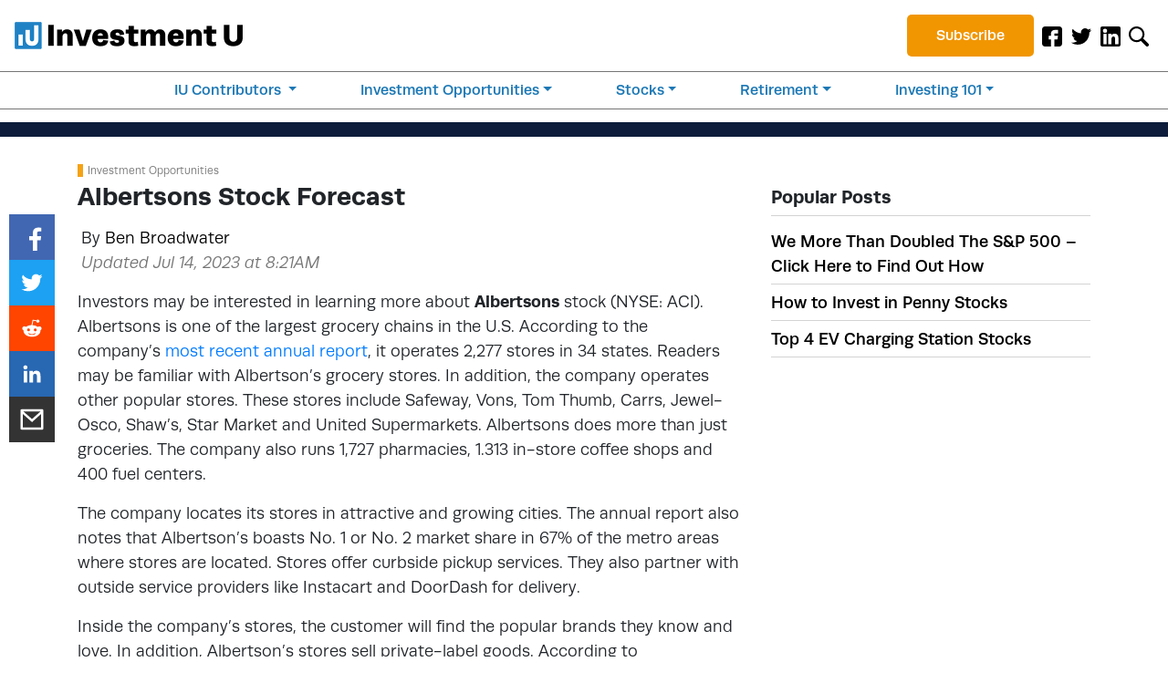

--- FILE ---
content_type: text/html; charset=UTF-8
request_url: https://investmentu.com/albertsons-stock/
body_size: 25110
content:
<!DOCTYPE html>
<html lang="en-US">
<head>
  
  <meta charset="utf-8">
  <meta name="viewport" content="width=device-width, initial-scale=1, shrink-to-fit=no">
  <meta name="fo-verify" content="a69af672-81da-4854-b3b2-db7092bd7205">

  
  
  

  
  <link rel="stylesheet" href="https://use.typekit.net/svc8hdj.css" media="print" onload="this.media='all'" />
  
  <link rel="stylesheet" href="https://s3.amazonaws.com/assets.oxfordclub.com/css/investmentu/lytics-styles.css" media="print" onload="this.media='all'" />

  

  <noscript>
    
    <link rel="stylesheet" href="https://use.typekit.net/svc8hdj.css" />
    
    <link rel="stylesheet" href="https://s3.amazonaws.com/assets.oxfordclub.com/css/investmentu/lytics-styles.css" />
  </noscript>

  
  <meta name='robots' content='index, follow, max-image-preview:large, max-snippet:-1, max-video-preview:-1' />
			<script>
				var ad_request_payload = {
					'placements': []
				};
				var ad_request_url = 'https://dnzkifeab6.execute-api.us-east-1.amazonaws.com/Prod/GetAdzerkInsertAd';
				var adzerk_modal_zone_id = '';
			</script>
			<style>
				@media only screen and (max-width: 991px) {
    
    .sidebar-ad .adzerk-ad a {
        width: auto;
    }
    

}

@media screen and (min-width: 768px) and (max-width: 991px) {

 .native-leadgen-signup img {
    height: 55px;
  }
  .native-leadgen-signup .signup-ad img {
    width: auto;
    height: 209px;
  }


  .sidebar-ad.col-12.p-0 .signup-ad img {
    width: 178px;
    height: 178px;
  }
}

@media screen and (min-width: 992px) and (max-width: 1199px) {
  .native-leadgen-signup img {
    height: 75px;
  }
  .native-leadgen-signup .signup-ad img {
    width: 577px;
    height: 288px;
  }

  .sidebar-ad.col-12.p-0 .signup-ad img {
    width: 257px;
    height: 257px;
  }
}

@media screen and (min-width: 1200px) {

  .native-leadgen-signup img {
    height: 90px;
  }

  
  

}

/*video ad*/
.video-container .col-lg-6 {
    max-width: 100%;
    flex: auto;
    width: 100%;
}

.video-container .adzerk-ad {
    flex: auto;
    display: block;
    width: 100%;
}

.video-container .col-lg-6.video-content {
    margin-top:10px
}

.video-container .col-lg-6.video-content:before {
    content : 'Sponsored Content';
    border-left:5px solid;
    color:grey;
    font-size:12px;
    padding-left:5px;
}

.video-container p.dark-blue-btn.text-center.py-2.adzerk-btn-wrapper {
    text-align:left !important;
    text-decoration: underline;
    padding-top: 0px !important;
}

.video-container p.dark-blue-btn.text-center.py-2.adzerk-btn-wrapper a {
    color: #1f82c5;
}

.video-container p.dark-blue-btn.text-center.py-2.adzerk-btn-wrapper a:after {
    content : ' »';
}

.video-container a.transcript-link {
    color: #1f82c5;
    text-decoration: underline;
}

/*text ad*/
.article-text-banner .adzerk-ad {
    display: block !important;
}

.article-text-banner .text_ad span.label {
    border: 2px solid #eed24e;
    background: #eed24e4d;
    color: #c6a509;
    padding: 3px;
    font-size: .875rem;
    text-transform: uppercase;
    border-radius: 5px;
}

.article-text-banner .text_ad {
    margin-bottom: 1rem;
}

.article-text-banner .adzerk-ad .text_ad a {
    font-size: .875rem;
}

.lg_image_wrapper {
    text-align:center;
}

p.lg_image_wrapper > img {
     width: 30%!important;
}

@media screen and (max-width: 768px) {
.adzerk-ad img {
     width:100% !important;
}}
li.btn-subscribe {list-style: none;
  text-align: center;}

.html_ad_cta_link span {
font-size: 1.15em;
font-weight: 600;
font-family: "source-sans-pro", Arial, sans-serif;
}

.text_ad .label {
color:white;
}

.html_ad_cta_link {
color: yellow;
}

			</style>
		
	
	<title>Albertsons Stock Forecast | Learn More | Investment U</title>
	<meta name="description" content="Albertsons is one of the largest grocery chains in the U.S. Keep reading to learn more about the company and what&#039;s next for Albertsons stock." />
	<link rel="canonical" href="https://investmentu.com/albertsons-stock/" />
	<meta property="og:locale" content="en_US" />
	<meta property="og:type" content="article" />
	<meta property="og:title" content="Albertsons Stock Forecast" />
	<meta property="og:description" content="Albertsons is one of the largest grocery chains in the U.S. Keep reading to learn more about the company and what&#039;s next for Albertsons stock." />
	<meta property="og:url" content="https://investmentu.com/albertsons-stock/" />
	<meta property="og:site_name" content="Investment U" />
	<meta property="article:publisher" content="https://www.facebook.com/investmentu" />
	<meta property="article:published_time" content="2022-04-04T16:48:08+00:00" />
	<meta property="article:modified_time" content="2023-07-14T12:21:46+00:00" />
	<meta property="og:image" content="https://investmentu.com/wp-content/uploads/2022/04/albertsons-stock.jpg" />
	<meta property="og:image:width" content="730" />
	<meta property="og:image:height" content="467" />
	<meta property="og:image:type" content="image/jpeg" />
	<meta name="author" content="Ben Broadwater" />
	<meta name="twitter:card" content="summary_large_image" />
	<meta name="twitter:creator" content="@investmentu" />
	<meta name="twitter:site" content="@investmentu" />
	<meta name="twitter:label1" content="Written by" />
	<meta name="twitter:data1" content="Ben Broadwater" />
	<meta name="twitter:label2" content="Est. reading time" />
	<meta name="twitter:data2" content="4 minutes" />
	<script type="application/ld+json" class="yoast-schema-graph">{"@context":"https://schema.org","@graph":[{"@type":"Article","@id":"https://investmentu.com/albertsons-stock/#article","isPartOf":{"@id":"https://investmentu.com/albertsons-stock/"},"author":{"name":"Ben Broadwater","@id":"https://investmentu.com/#/schema/person/bc26e53e8861215ba6fbad22866d0f62"},"headline":"Albertsons Stock Forecast","datePublished":"2022-04-04T16:48:08+00:00","dateModified":"2023-07-14T12:21:46+00:00","mainEntityOfPage":{"@id":"https://investmentu.com/albertsons-stock/"},"wordCount":784,"publisher":{"@id":"https://investmentu.com/#organization"},"image":{"@id":"https://investmentu.com/albertsons-stock/#primaryimage"},"thumbnailUrl":"https://investmentu.com/wp-content/uploads/2022/04/albertsons-stock.jpg","keywords":["Albertsons stock","albertsons stock forecast","albertsons stock predictions","should I invest in albertsons stock","zone: Liberty Through Wealth"],"articleSection":["Investment Opportunities"],"inLanguage":"en-US"},{"@type":"WebPage","@id":"https://investmentu.com/albertsons-stock/","url":"https://investmentu.com/albertsons-stock/","name":"Albertsons Stock Forecast | Learn More | Investment U","isPartOf":{"@id":"https://investmentu.com/#website"},"primaryImageOfPage":{"@id":"https://investmentu.com/albertsons-stock/#primaryimage"},"image":{"@id":"https://investmentu.com/albertsons-stock/#primaryimage"},"thumbnailUrl":"https://investmentu.com/wp-content/uploads/2022/04/albertsons-stock.jpg","datePublished":"2022-04-04T16:48:08+00:00","dateModified":"2023-07-14T12:21:46+00:00","description":"Albertsons is one of the largest grocery chains in the U.S. Keep reading to learn more about the company and what's next for Albertsons stock.","breadcrumb":{"@id":"https://investmentu.com/albertsons-stock/#breadcrumb"},"inLanguage":"en-US","potentialAction":[{"@type":"ReadAction","target":["https://investmentu.com/albertsons-stock/"]}]},{"@type":"ImageObject","inLanguage":"en-US","@id":"https://investmentu.com/albertsons-stock/#primaryimage","url":"https://investmentu.com/wp-content/uploads/2022/04/albertsons-stock.jpg","contentUrl":"https://investmentu.com/wp-content/uploads/2022/04/albertsons-stock.jpg","width":730,"height":467,"caption":"Albertsons stock predictions."},{"@type":"BreadcrumbList","@id":"https://investmentu.com/albertsons-stock/#breadcrumb","itemListElement":[{"@type":"ListItem","position":1,"name":"Home","item":"https://investmentu.com/"},{"@type":"ListItem","position":2,"name":"Albertsons Stock Forecast"}]},{"@type":"WebSite","@id":"https://investmentu.com/#website","url":"https://investmentu.com/","name":"Investment U","description":"Master your finances, tuition-free.","publisher":{"@id":"https://investmentu.com/#organization"},"potentialAction":[{"@type":"SearchAction","target":{"@type":"EntryPoint","urlTemplate":"https://investmentu.com/?s={search_term_string}"},"query-input":{"@type":"PropertyValueSpecification","valueRequired":true,"valueName":"search_term_string"}}],"inLanguage":"en-US"},{"@type":"Organization","@id":"https://investmentu.com/#organization","name":"Investment U","url":"https://investmentu.com/","logo":{"@type":"ImageObject","inLanguage":"en-US","@id":"https://investmentu.com/#/schema/logo/image/","url":"https://investmentu.com/wp-content/uploads/2019/10/logo.png","contentUrl":"https://investmentu.com/wp-content/uploads/2019/10/logo.png","width":500,"height":60,"caption":"Investment U"},"image":{"@id":"https://investmentu.com/#/schema/logo/image/"},"sameAs":["https://www.facebook.com/investmentu","https://x.com/investmentu","https://www.linkedin.com/showcase/investmentu/"]},{"@type":"Person","@id":"https://investmentu.com/#/schema/person/bc26e53e8861215ba6fbad22866d0f62","name":"Ben Broadwater","url":"https://investmentu.com/author/bbroadwater/"}]}</script>
	


<link rel='dns-prefetch' href='//scripts.mediavine.com' />

			<script async defer type="module" src="https://investmentu.com/wp-content/plugins/portrait-tracker-adzerk-decisions/js/dist/all.js"></script>

			<script async defer src="https://portrait-tracker.s3.amazonaws.com/all.js"></script>
		<script>
			document.addEventListener('portraitReady', function (e) {Portrait.dataLayer.page.page_title = "Albertsons Stock Forecast | Learn More | Investment U";Portrait.dataLayer.page.page_type = "post";Portrait.dataLayer.page.page_template_type = "single-post";Portrait.dataLayer.page.bsft_catalog_id = "investmentu_com_95380";Portrait.dataLayer.page.page_category = ["investment-opportunities"];Portrait.dataLayer.page.page_tags = ["albertsons-stock","albertsons-stock-forecast","albertsons-stock-predictions","should-i-invest-in-albertsons-stock","zone-liberty-through-wealth"];Portrait.dataLayer.page.page_tag_list = "albertsons-stock|albertsons-stock-forecast|albertsons-stock-predictions|should-i-invest-in-albertsons-stock|zone-liberty-through-wealth|";Portrait.dataLayer.page.author = "Ben Broadwater";Portrait.dataLayer.page.publish_date = "April 4, 2022";Portrait.dataLayer.page.publish_date_year = "2022";Portrait.dataLayer.page.publish_date_month = "04";Portrait.dataLayer.page.publish_date_day = "04";Portrait.dataLayer.page.og_taxonomy_list = "Active Trading|Greed|Consumer Goods|Equities|Financial|Consumer Goods|Equities|Financial|Consumer Goods|Equities|Financial|";Portrait.dataLayer.page.og_taxonomies = {"Objective":["Active Trading"],"Psychology":["Greed"],"Sector":["Consumer Goods","Equities","Financial"]};Portrait.dataLayer.page.taxonomies = {"category":["Investment Opportunities"],"post_tag":["Albertsons stock","albertsons stock forecast","albertsons stock predictions","should I invest in albertsons stock","zone: Liberty Through Wealth"]};Portrait.dataLayer.page.taxonomy_list = "category:Investment Opportunities|post_tag:Albertsons stock|post_tag:albertsons stock forecast|post_tag:albertsons stock predictions|post_tag:should I invest in albertsons stock|post_tag:zone: Liberty Through Wealth|";Portrait.dataLayer.page.page_format = "standard";Portrait.dataLayer.identity.login_state = "logged-out";Portrait.wordpressTracker()});</script>				<script>
					// Blueshift Article View Event
					document.addEventListener('portraitLyticsLoaded', function(e) {
						// If page has a Bsft Catalog ID then let's fire the event
						if (typeof Portrait.dataLayer.page.bsft_catalog_id !== "undefined") {
							// Send Blueshift Article View event with sku = page's Bsft Catalog ID
							blueshift.track("article_view", {
								products: [{
									sku: Portrait.dataLayer.page.bsft_catalog_id
								}]
							});
						}
					});
				</script>

				<meta name="lytics:page_type" content="post"/><meta name="lytics:page_template_type" content="single-post"/><meta name="lytics:page_author" content="Ben Broadwater"/><meta name="lytics:page_categories" content="Investment Opportunities"/>		
		<link rel='stylesheet' id='investmentu-main-style-css' href='https://investmentu.com/wp-content/themes/InvestmentU-2019/dist/styles/main.css?ver=1665001302' type='text/css' media='' />
<style id='classic-theme-styles-inline-css' type='text/css'>
/*! This file is auto-generated */
.wp-block-button__link{color:#fff;background-color:#32373c;border-radius:9999px;box-shadow:none;text-decoration:none;padding:calc(.667em + 2px) calc(1.333em + 2px);font-size:1.125em}.wp-block-file__button{background:#32373c;color:#fff;text-decoration:none}
</style>
<style id='global-styles-inline-css' type='text/css'>
:root{--wp--preset--aspect-ratio--square: 1;--wp--preset--aspect-ratio--4-3: 4/3;--wp--preset--aspect-ratio--3-4: 3/4;--wp--preset--aspect-ratio--3-2: 3/2;--wp--preset--aspect-ratio--2-3: 2/3;--wp--preset--aspect-ratio--16-9: 16/9;--wp--preset--aspect-ratio--9-16: 9/16;--wp--preset--color--black: #000000;--wp--preset--color--cyan-bluish-gray: #abb8c3;--wp--preset--color--white: #ffffff;--wp--preset--color--pale-pink: #f78da7;--wp--preset--color--vivid-red: #cf2e2e;--wp--preset--color--luminous-vivid-orange: #ff6900;--wp--preset--color--luminous-vivid-amber: #fcb900;--wp--preset--color--light-green-cyan: #7bdcb5;--wp--preset--color--vivid-green-cyan: #00d084;--wp--preset--color--pale-cyan-blue: #8ed1fc;--wp--preset--color--vivid-cyan-blue: #0693e3;--wp--preset--color--vivid-purple: #9b51e0;--wp--preset--gradient--vivid-cyan-blue-to-vivid-purple: linear-gradient(135deg,rgba(6,147,227,1) 0%,rgb(155,81,224) 100%);--wp--preset--gradient--light-green-cyan-to-vivid-green-cyan: linear-gradient(135deg,rgb(122,220,180) 0%,rgb(0,208,130) 100%);--wp--preset--gradient--luminous-vivid-amber-to-luminous-vivid-orange: linear-gradient(135deg,rgba(252,185,0,1) 0%,rgba(255,105,0,1) 100%);--wp--preset--gradient--luminous-vivid-orange-to-vivid-red: linear-gradient(135deg,rgba(255,105,0,1) 0%,rgb(207,46,46) 100%);--wp--preset--gradient--very-light-gray-to-cyan-bluish-gray: linear-gradient(135deg,rgb(238,238,238) 0%,rgb(169,184,195) 100%);--wp--preset--gradient--cool-to-warm-spectrum: linear-gradient(135deg,rgb(74,234,220) 0%,rgb(151,120,209) 20%,rgb(207,42,186) 40%,rgb(238,44,130) 60%,rgb(251,105,98) 80%,rgb(254,248,76) 100%);--wp--preset--gradient--blush-light-purple: linear-gradient(135deg,rgb(255,206,236) 0%,rgb(152,150,240) 100%);--wp--preset--gradient--blush-bordeaux: linear-gradient(135deg,rgb(254,205,165) 0%,rgb(254,45,45) 50%,rgb(107,0,62) 100%);--wp--preset--gradient--luminous-dusk: linear-gradient(135deg,rgb(255,203,112) 0%,rgb(199,81,192) 50%,rgb(65,88,208) 100%);--wp--preset--gradient--pale-ocean: linear-gradient(135deg,rgb(255,245,203) 0%,rgb(182,227,212) 50%,rgb(51,167,181) 100%);--wp--preset--gradient--electric-grass: linear-gradient(135deg,rgb(202,248,128) 0%,rgb(113,206,126) 100%);--wp--preset--gradient--midnight: linear-gradient(135deg,rgb(2,3,129) 0%,rgb(40,116,252) 100%);--wp--preset--font-size--small: 13px;--wp--preset--font-size--medium: 20px;--wp--preset--font-size--large: 36px;--wp--preset--font-size--x-large: 42px;--wp--preset--spacing--20: 0.44rem;--wp--preset--spacing--30: 0.67rem;--wp--preset--spacing--40: 1rem;--wp--preset--spacing--50: 1.5rem;--wp--preset--spacing--60: 2.25rem;--wp--preset--spacing--70: 3.38rem;--wp--preset--spacing--80: 5.06rem;--wp--preset--shadow--natural: 6px 6px 9px rgba(0, 0, 0, 0.2);--wp--preset--shadow--deep: 12px 12px 50px rgba(0, 0, 0, 0.4);--wp--preset--shadow--sharp: 6px 6px 0px rgba(0, 0, 0, 0.2);--wp--preset--shadow--outlined: 6px 6px 0px -3px rgba(255, 255, 255, 1), 6px 6px rgba(0, 0, 0, 1);--wp--preset--shadow--crisp: 6px 6px 0px rgba(0, 0, 0, 1);}:where(.is-layout-flex){gap: 0.5em;}:where(.is-layout-grid){gap: 0.5em;}body .is-layout-flex{display: flex;}.is-layout-flex{flex-wrap: wrap;align-items: center;}.is-layout-flex > :is(*, div){margin: 0;}body .is-layout-grid{display: grid;}.is-layout-grid > :is(*, div){margin: 0;}:where(.wp-block-columns.is-layout-flex){gap: 2em;}:where(.wp-block-columns.is-layout-grid){gap: 2em;}:where(.wp-block-post-template.is-layout-flex){gap: 1.25em;}:where(.wp-block-post-template.is-layout-grid){gap: 1.25em;}.has-black-color{color: var(--wp--preset--color--black) !important;}.has-cyan-bluish-gray-color{color: var(--wp--preset--color--cyan-bluish-gray) !important;}.has-white-color{color: var(--wp--preset--color--white) !important;}.has-pale-pink-color{color: var(--wp--preset--color--pale-pink) !important;}.has-vivid-red-color{color: var(--wp--preset--color--vivid-red) !important;}.has-luminous-vivid-orange-color{color: var(--wp--preset--color--luminous-vivid-orange) !important;}.has-luminous-vivid-amber-color{color: var(--wp--preset--color--luminous-vivid-amber) !important;}.has-light-green-cyan-color{color: var(--wp--preset--color--light-green-cyan) !important;}.has-vivid-green-cyan-color{color: var(--wp--preset--color--vivid-green-cyan) !important;}.has-pale-cyan-blue-color{color: var(--wp--preset--color--pale-cyan-blue) !important;}.has-vivid-cyan-blue-color{color: var(--wp--preset--color--vivid-cyan-blue) !important;}.has-vivid-purple-color{color: var(--wp--preset--color--vivid-purple) !important;}.has-black-background-color{background-color: var(--wp--preset--color--black) !important;}.has-cyan-bluish-gray-background-color{background-color: var(--wp--preset--color--cyan-bluish-gray) !important;}.has-white-background-color{background-color: var(--wp--preset--color--white) !important;}.has-pale-pink-background-color{background-color: var(--wp--preset--color--pale-pink) !important;}.has-vivid-red-background-color{background-color: var(--wp--preset--color--vivid-red) !important;}.has-luminous-vivid-orange-background-color{background-color: var(--wp--preset--color--luminous-vivid-orange) !important;}.has-luminous-vivid-amber-background-color{background-color: var(--wp--preset--color--luminous-vivid-amber) !important;}.has-light-green-cyan-background-color{background-color: var(--wp--preset--color--light-green-cyan) !important;}.has-vivid-green-cyan-background-color{background-color: var(--wp--preset--color--vivid-green-cyan) !important;}.has-pale-cyan-blue-background-color{background-color: var(--wp--preset--color--pale-cyan-blue) !important;}.has-vivid-cyan-blue-background-color{background-color: var(--wp--preset--color--vivid-cyan-blue) !important;}.has-vivid-purple-background-color{background-color: var(--wp--preset--color--vivid-purple) !important;}.has-black-border-color{border-color: var(--wp--preset--color--black) !important;}.has-cyan-bluish-gray-border-color{border-color: var(--wp--preset--color--cyan-bluish-gray) !important;}.has-white-border-color{border-color: var(--wp--preset--color--white) !important;}.has-pale-pink-border-color{border-color: var(--wp--preset--color--pale-pink) !important;}.has-vivid-red-border-color{border-color: var(--wp--preset--color--vivid-red) !important;}.has-luminous-vivid-orange-border-color{border-color: var(--wp--preset--color--luminous-vivid-orange) !important;}.has-luminous-vivid-amber-border-color{border-color: var(--wp--preset--color--luminous-vivid-amber) !important;}.has-light-green-cyan-border-color{border-color: var(--wp--preset--color--light-green-cyan) !important;}.has-vivid-green-cyan-border-color{border-color: var(--wp--preset--color--vivid-green-cyan) !important;}.has-pale-cyan-blue-border-color{border-color: var(--wp--preset--color--pale-cyan-blue) !important;}.has-vivid-cyan-blue-border-color{border-color: var(--wp--preset--color--vivid-cyan-blue) !important;}.has-vivid-purple-border-color{border-color: var(--wp--preset--color--vivid-purple) !important;}.has-vivid-cyan-blue-to-vivid-purple-gradient-background{background: var(--wp--preset--gradient--vivid-cyan-blue-to-vivid-purple) !important;}.has-light-green-cyan-to-vivid-green-cyan-gradient-background{background: var(--wp--preset--gradient--light-green-cyan-to-vivid-green-cyan) !important;}.has-luminous-vivid-amber-to-luminous-vivid-orange-gradient-background{background: var(--wp--preset--gradient--luminous-vivid-amber-to-luminous-vivid-orange) !important;}.has-luminous-vivid-orange-to-vivid-red-gradient-background{background: var(--wp--preset--gradient--luminous-vivid-orange-to-vivid-red) !important;}.has-very-light-gray-to-cyan-bluish-gray-gradient-background{background: var(--wp--preset--gradient--very-light-gray-to-cyan-bluish-gray) !important;}.has-cool-to-warm-spectrum-gradient-background{background: var(--wp--preset--gradient--cool-to-warm-spectrum) !important;}.has-blush-light-purple-gradient-background{background: var(--wp--preset--gradient--blush-light-purple) !important;}.has-blush-bordeaux-gradient-background{background: var(--wp--preset--gradient--blush-bordeaux) !important;}.has-luminous-dusk-gradient-background{background: var(--wp--preset--gradient--luminous-dusk) !important;}.has-pale-ocean-gradient-background{background: var(--wp--preset--gradient--pale-ocean) !important;}.has-electric-grass-gradient-background{background: var(--wp--preset--gradient--electric-grass) !important;}.has-midnight-gradient-background{background: var(--wp--preset--gradient--midnight) !important;}.has-small-font-size{font-size: var(--wp--preset--font-size--small) !important;}.has-medium-font-size{font-size: var(--wp--preset--font-size--medium) !important;}.has-large-font-size{font-size: var(--wp--preset--font-size--large) !important;}.has-x-large-font-size{font-size: var(--wp--preset--font-size--x-large) !important;}
:where(.wp-block-post-template.is-layout-flex){gap: 1.25em;}:where(.wp-block-post-template.is-layout-grid){gap: 1.25em;}
:where(.wp-block-columns.is-layout-flex){gap: 2em;}:where(.wp-block-columns.is-layout-grid){gap: 2em;}
:root :where(.wp-block-pullquote){font-size: 1.5em;line-height: 1.6;}
</style>
<script type="text/javascript" src="https://investmentu.com/wp-content/themes/InvestmentU-2019/dist/scripts/jquery.min.js?ver=1" id="jquery-js"></script>
<script type="text/javascript" src="https://investmentu.com/wp-content/themes/InvestmentU-2019/dist/scripts/head.min.js?ver=1&#039; async=&#039;async" id="investmentu-head-script-js"></script>
<script type="text/javascript" async="async" data-noptimize="1" data-cfasync="false" src="https://scripts.mediavine.com/tags/investment-u.js?ver=6.6.4" id="mv-script-wrapper-js"></script>
<script type="text/javascript" src="https://investmentu.com/wp-content/plugins/og-plugins-revive-variables/js/revive.js" id="revive-js-js"></script>
<script type="text/javascript" src="https://investmentu.com/wp-content/themes/InvestmentU-2019/dist/scripts/bootstrap.min.js?ver=1&#039; async=&#039;async" id="bootstrap-js"></script>
<script type="text/javascript" src="https://investmentu.com/wp-content/themes/InvestmentU-2019/dist/scripts/email-validation.min.js?ver=1&#039; async=&#039;async" id="validation-js-js"></script>
<link rel="https://api.w.org/" href="https://investmentu.com/wp-json/" /><link rel="alternate" title="JSON" type="application/json" href="https://investmentu.com/wp-json/wp/v2/posts/95380" /><link rel="EditURI" type="application/rsd+xml" title="RSD" href="https://investmentu.com/xmlrpc.php?rsd" />
<meta name="generator" content="WordPress 6.6.4" />
<link rel='shortlink' href='https://investmentu.com/?p=95380' />
			<meta property="fb:pages" content="30959685754" />
							<meta property="ia:markup_url" content="https://investmentu.com/albertsons-stock/?ia_markup=1" />
				<link rel="icon" href="https://investmentu.com/wp-content/uploads/2019/07/cropped-iu-favicon-copy-32x32.png" sizes="32x32" />
<link rel="icon" href="https://investmentu.com/wp-content/uploads/2019/07/cropped-iu-favicon-copy-192x192.png" sizes="192x192" />
<link rel="apple-touch-icon" href="https://investmentu.com/wp-content/uploads/2019/07/cropped-iu-favicon-copy-180x180.png" />
<meta name="msapplication-TileImage" content="https://investmentu.com/wp-content/uploads/2019/07/cropped-iu-favicon-copy-270x270.png" />
		<style type="text/css" id="wp-custom-css">
			/* Disable Sticky Feature in Sidebar Widget */
.col-12.col-md-4.sticky-top.pb-5 .sticky-top {
    position: unset !important;
}

/* Mediavine mobile fix CSS */
@media only screen and (max-width: 425px) {
.adzerk-ad img {
    max-width: 100%;
    }
}
@media only screen and (max-width: 359px) {
main > .container {
    padding-left: 10px;
    padding-right: 10px;
    }
main > .container .row {
    margin-left: unset;
    margin-right: unset;
    }
main > .container .col-12 {
    padding-left: 0px;
    padding-right: 0px;
    }   
.custom_html-5 {
    max-width: 100%;
}
.navbar-brand {
    margin-right: unset;
}
.page-id-76426 .newsletter-content .col {
    padding-left: 0px;
    padding-right: 0px;
    }
}
/*End Mediavine CSS */

.publication-source {
	font-style: italic;
}
h3 {
    font-size: 1.15rem;
}
.h-popular-posts li a {
    text-decoration: none;
}
.nav-item a {
    color: #000000 !important;
	text-decoration: none !important;
}

.navbar {
    background-color: #fff !important;
    z-index: 1025 !important;
    border-bottom: 4px solid #1f82c5;
}
#logo {
    width: 250px;
}
#small-signup-form {
    z-index: 1023 !important;
}

#spotlight, #spotlight-mobile {
    border: 1px solid #4e81c1;
    border-top: 11px solid #4e81c1;
}
#spotlight header img, #spotlight-mobile header img {
    width: 30px;
}
#spotlight h4, #spotlight-mobile h4 {
    font-size: 21px;
}
#spotlight h5, #spotlight-mobile h5 {
    font-size: 17px;
    color: #4e81c1;
}
#spotlight a.btn, #spotlight-mobile a.btn {
    color: white;
    font-weight: 700;
    border-color: transparent;
}

.carousel-item.item {
transition: transform .6s ease,-webkit-transform .6s ease !important}
.search-form-wrapper.open{
  position: absolute !important
}

.gated h2 {font-size: 1.75rem !important;}

h2.videoTitle {
	font-size: 1.75rem !important;
}

.main-featured-article-excerpt h1{
	font-size: 1.5rem;
}

#section01 h1 {
    visibility: hidden;
    margin-top: -60px;
}
#section02 img {
	width: 85px;
}

/* .main-nav {
    width: 90% !important;
} */
.main-nav .nav{
	margin-top: 0.8rem;
}
li.btn-subscribe {
	padding-top: 1rem;
}
li.btn-subscribe a{
    background: #1f82c5;
    padding: 0.7rem 2rem;
    border-radius: 5px;
		color:#fff !important;
}
@media screen and (min-width: 990px) and (max-width: 1100px){
	li.btn-subscribe a {
    padding: 0.5rem 0.5rem;
	}
/* 	#logo {
		width: 200px;
	} */
}
.nav-social .nav-item img {
    max-width: 22px;
}
/* Fixed/sticky icon bar (vertically aligned 50% from the top of the screen) */
.icon-bar {
  position: fixed;
  top: 50%;
  -webkit-transform: translateY(-50%);
  -ms-transform: translateY(-50%);
  transform: translateY(-50%);
}
/* Style the icon bar links */
.icon-bar a {
  display: block;
  text-align: center;
  padding: 16px;
  transition: all 0.3s ease;
  color: white;
  font-size: 20px;
}
/* Style the social media icons with color, if you want */
.icon-bar a:hover {
  background-color: #000;
}
.facebook {
  background: #3B5998;
  color: white;
}
.twitter {
  background: #55ACEE;
  color: white;
}
.google {
  background: #dd4b39;
  color: white;
}
.linkedin {
  background: #007bb5;
  color: white;
}
@media screen and (min-width: 992px){
.nav-links .nav-item {
    width: 100%;
    border-bottom: solid 1px #898989;
}
	.nav-fill .nav-item {
    text-align: center;
}
}
@media screen and (max-width: 1199px) and (min-width: 576px){
.navbar-collapse {
    -webkit-box-orient: vertical;
    -webkit-box-direction: normal;
    -ms-flex-direction: column;
    flex-direction: column;
}
}@media screen and (min-width: 1200px){
        .nav-links{
            flex-direction: row;
        }
        .nav-links .nav-item{
            width: inherit !important;
            border-bottom: none !important;
    font-size: 0.85rem;
    margin: 0 auto;
    padding: 0.5rem 0;
        }
        .nav-fill .nav-item {
            text-align: left;
        }
        .has-mega-menu{
            position: static; 
        }
        li.has-mega-menu .dropdown-menu{
/*            width: 100%; */
            position: absolute;
            top: 3.5rem; /*insert the needed value*/
            z-index: 1022;
            left: 0px;
            right: 0px;
            padding: 0rem 1.5rem;
        }
        .mega-menu-column{
            padding: 1.5rem 10%;
        }
        .mega-menu-column a {
            padding-bottom: 10px;
        }
        .mega-menu-column ul li a{
                padding: .25rem 0;
        }
    }
    @media screen and (min-width: 576px) and (max-width: 1199px){
        .nav-social{
            margin-right: 1rem;
            flex-grow: 1;
        }
        .navbar-collapse{
            flex-direction: column;
        }
    }
    @media all and (max-width: 1199px){
        .main-nav{
            width: 100% !important;
        }
        .mega-menu-column ul li{
            border-bottom: none !important;
            padding: 0 !important;
        }
        .mega-menu-column ul li a:focus, .mega-menu-column ul li a:hover, .mega-menu-column ul li a:active{
            background-color: transparent;
        }
        .nav-item{
            padding: 0.5rem 0;   
        }
        .dropdown-menu.show{
            display: block;
            width: 100%;
            z-index: 1030;
        }
			li.has-mega-menu .dropdown-menu{
				top: 2rem !important; 
			}
    }
.btn-subscribe {
    padding-top: 0!important;
}
@media screen and (max-width: 1201px) and (min-width: 1200px){
	li.btn-subscribe a {
    padding: 0.7rem 0.5rem;
}
/* 	#logo {
    width: 200px !important;
} */
}
.guru-nav .all-gurus {
    color: #fff !important;
    font-weight: 700;
}
.our-gurus .modal .modal-dialog {
    max-width: 700px;
    margin: 1.75rem auto;
    margin-top: 7rem;
}

.mcarr {
    border: 2px solid #4ad7cd;
}
.our-gurus .modal .modal-dialog {
    background-color: #fff;
}

blockquote {
  background-color: #f9f9f9;
  border-left: .25rem solid #d9d9d9;
  padding: .5rem 1rem;
}

blockquote p {
  margin-bottom: 0;
  font-style: italic;
}

.guru-wrapper.col-md-12.p-0.d-none.d-lg-block {
    display: none!important;
}
.guru-dropdown {
    padding: 0.5rem 0%;
}
@media all and (min-width: 1200px) {
  .guru-nav .dropdown-menu {
    width: 50% !important;
  }
}
@media all and (max-width: 1199px) {
  .guru-nav .dropdown-menu {
    width: 100% !important;
  }
	.guru-dropdown {
    padding: 0.5rem 2%;
}
}
@media all and (max-width: 575px){
  .guru-dropdown .dropdown-item {
    text-align: center;
  }
	.guru-dropdown {
    padding: 0.5rem 2%;
}
}




/** CLS **/
.first-post {
  aspect-ratio: 3/2;
  height: 280px !important;
}
.big-featured-article-image, 
.featured-article-image, 
.small-featured-article-image {
  aspect-ratio: 7/4;
}
.sidebar-banner-ad {
  min-height: 475px;
}
.d-block.sidebar-ad {
  height: 310px;
}
#spotlight {
  height: 286px;
}

/* media */
@media screen and (max-width: 1199px) {
  .sidebar-banner-ad {
    min-height: 560px;
  }
}

@media screen and (max-width: 991px) {
  #small-signup-form {
    height: 208px;
  }
}
@media screen and (max-width: 767px) {
  #small-signup-form {
    height: 265px;
  }
  .d-block.sidebar-ad {
    height: 330px;
  }
}
@media screen and (max-width: 540px) {
  #small-signup-form {
    height: calc(37rem - 60vw);
  }
  .d-block.sidebar-ad {
    height: calc(41rem - 60vw);
  }
}


/* tissi code */
.search-form-wrapper {
  display: none; /* why ? */
  position: absolute;
  left: 0;
  right: 0;
  padding: 20px 15px;
  margin-top: 50px;
}
.search-form-wrapper.open {
  display: block;
}

/* balazs code - popup CLS */
.pf-widget-container {
  transition: none !important;
}
.pf-widget {
  transition: none !important;
}

/* balazs code - header signup CLS */
#small-signup-form {
/*   position: fixed !important; */
  top: 0 !important;
  left: 0 !important;
  z-index: 999 !important;
}
#small-signup-form.nav-down {
  top: 72px !important;
}
@media screen and (min-width: 576px) {
  #small-signup-form.nav-down {
    top: 84px !important;
  }
}
@media screen and (min-width: 990px) {
  #small-signup-form.nav-down {
    top: 104px !important;
  }
}

/* header signup close icon - make it visible all the time */
#small-signup-form #close {
  display: block !important;
}

.dropdown-item {
    padding: .25rem 0;
}

/* balazs - sticky sidebar overlap fix */
/* TODO: move this into a source code file */
.container .sticky-top {
    z-index: 990!important;
}
.nav-links .nav-item {
    list-style: none;
}
.article-card .e-header {
    margin-top: 0.3rem!important;
}



article .adzerk-ad {
	place-content: flex-start;
}

article .adzerk-ad a {
	color: currentColor;
}

article .adzerk-ad a:hover {
	text-decoration: none;
}

#spotlight-mobile button.close{
	position: absolute;
    right: 10px;
    top: 10px;
    font-size: 1rem;
    opacity: unset;
}
.spotlight_heading{
	font-size: 1.25rem;
	font-weight: 700;
}
.spotlight_subhead{
	font-size: 1.15rem;
	font-weight: 700;
}

/* nav updates */
.nav-social .nav-item .nav-link {
    font-size: 1rem;
}
.bottom-nav {
    background-color: #1f82c5 !important;
}

li.has-mega-menu .dropdown-menu {
    top: 1.5rem;
}
.bottom-nav .nav-item a.dropdown-toggle {
    color: #fff !important;
	    font-size: 1rem;
}
.nav-fill .nav-item {
    list-style: none !important;
}

p.tagline {
    font-size: 1rem;
    font-weight: 500;
    margin-top: -12px;
}
.nav, .navbar-collapse {
    justify-content: flex-end;
	align-items: center;
    align-content: center;
}
.nav-item {
    padding:0 !important;
}
.collapse ul#menu-primary-mega-menu .nav-item a {
    padding: 0.5rem 0;
}
li.btn-subscribe a {
    background: #f19601;
    padding: 0.7rem 2rem;
    border-radius: 5px;
    color: #fff !important;
}
@media screen and (max-width: 1199px){
	.nav, .navbar-collapse {
    justify-content: center;
		padding: 0.2rem 0;
}
}
	.email-container {
    background-color: #fff;
    position: sticky;
    top: 0;
}
.btn-blue { 
		background: #1c78b5;
    color: #fff;
    padding: 10px!important;
    border-radius: 4px;
}

.btn-blue a {
	color: #fff!important;
}
@media screen and (min-width: 1200px){
.search-form-wrapper.open {
    top: 46px !important;
}
}
@media screen and (min-width: 576px) and (max-width: 1199px){
.search-form-wrapper.open {
    top: 69px !important;
}}
/* @media screen and (min-width: 416px) and (max-width: 575px){
.search-form-wrapper.open {
    top: 58px !important;
}} */
@media screen and (max-width: 575px){
.search-form-wrapper.open {
    top: 59px !important;
	}
	.nav-search{
/* 		position: absolute; */
    right: 55px;
    top: 9px;
	}
	.navbar-toggler{
		padding: 0.15rem 0.55rem;
/*     position: absolute; */
    right: 8px;
    top: 9px;

	}
}
/* @media screen and (max-width: 415px){
.search-form-wrapper.open {
    top: 59px !important;
	}
	.nav-search{
		position: absolute;
    right: 55px;
    top: 9px;
	}
	.navbar-toggler{
		padding: 0.15rem 0.55rem;
    position: absolute;
    right: 8px;
    top: 9px;

	}
} */
/* .blue-chip:before, .goal:before, .holding-period:before {
    width: 100% !important;
    max-width: 2.5em;
} */
.bullets li span {
    width: 75%;
}
.e-desc button {
    margin: 0 !important;
}
.apatel {
		border: 2px solid #ff6501;
}

.social-share svg {
    width: 30px;
    height: 30px;
}

div .menu-item.icon-button {
	width: fit-content;
	padding: 4px 8px !important;
}

div .p-black.d-md-block p {
	margin-bottom: 0.3rem;
}		</style>
		</head>
<body class="post-template-default single single-post postid-95380 single-format-standard albertsons-stock sidebar-primary">

    <!--[if IE]>
    <div class="alert alert-warning">
        You are using an <strong>outdated</strong> browser. Please <a href="http://browsehappy.com/" data-wpel-link="external" target="_blank" rel="external noopener noreferrer">upgrade your browser</a> to improve your experience.    </div>
    <![endif]-->

<div class="header">
            
        <nav class="container-fluid navbar navbar-expand-xl navbar-light bg-light nav-fill stick-top" role="navigation" aria-labelledby="Primary">
            <div class="brand-wrapper">
                <a class="navbar-brand" href="https://investmentu.com/" data-wpel-link="internal">
                    <img width="500" height="60" src="https://investmentu.com/wp-content/themes/InvestmentU-2019/assets/images/logo.png" alt="Investment U - the educational arm of the oxford club" class="mx-auto my-3 img-fluid d-xl-inline-block" id="logo" loading="eager" />
                </a>
            </div>
            <div class="buttons-mobile">
                <ul class="btn-subscribe-wrapper">
                    <li class="btn-subscribe">
                        <a title="Subscribe" href="https://investmentu.com/best-investment-newsletters/" class="nav-link" data-wpel-link="internal">Subscribe</a>
                    </li>
                </ul>
                <div class="d-xl-none nav-search nav-item" style="text-align: right; margin-right: 1rem; font-size: 1.55rem; ">

                    <div class="navbar-form navbar-right">
                        <button class="search-form-trigger nav-link" data-toggle="search-form" aria-label="Toggle search form" aria-expanded="false">
                            <img width="25" height="25" src="/wp-content/themes/InvestmentU-2019/assets/images/icon-search.svg" class="search-icon" alt="Search" aria-hidden="true" style="max-width: 25px;" loading="lazy">
                        </button>
                    </div>

                </div>

                <button class="navbar-toggler" type="button" data-toggle="collapse" data-target="#collapse-nav" aria-controls="collapse-nav" aria-expanded="false" aria-label="Toggle navigation">
                    <span class="navbar-toggler-icon"></span>
                </button>
            </div>

            <div class="collapse navbar-collapse" id="collapse-nav">
                <div class="main-nav d-block d-xl-none">
                    <ul id="menu-primary-mega-menu" class="nav nav-links"><li class="guru-nav nav-item has-mega-menu dropdown menu-item menu-item-type-custom menu-item-object-custom menu-item-has-children">
    <a class="nav-link dropdown-toggle" id="navbarDropdown" role="button" data-toggle="dropdown" aria-haspopup="true" aria-expanded="true">
    IU Contributors
    </a>
    <div class="dropdown-menu" aria-labelledby="navbarDropdown">
      <div class="row p-3">
         <div id="menu-item-7164" class="guru-dropdown mega-menu-column menu-item menu-item-type-post_type menu-item-object-page menu-item-has-children dropdown">
           <ul class="p-0" aria-labelledby="menu-item-7164" role="menu"><li itemscope="itemscope" itemtype="https://www.schema.org/SiteNavigationElement" class="menu-item nav-item">
                  <a class="dropdown-item my-2" href="/author/nbear" data-wpel-link="internal">
                      <strong>Nathan Bear<br>
                      <span>Lead Technical Tactician</span></strong>
                  </a>
                </li><li itemscope="itemscope" itemtype="https://www.schema.org/SiteNavigationElement" class="menu-item nav-item">
                  <a class="dropdown-item my-2" href="/author/agreen/" data-wpel-link="internal">
                      <strong>Alexander Green<br>
                      <span>Chief Investment Expert</span></strong>
                  </a>
                </li><li itemscope="itemscope" itemtype="https://www.schema.org/SiteNavigationElement" class="menu-item nav-item">
                  <a class="dropdown-item my-2" href="/author/mlichtenfeld/" data-wpel-link="internal">
                      <strong>Marc Lichtenfeld<br>
                      <span>Income Expert</span></strong>
                  </a>
                </li><li itemscope="itemscope" itemtype="https://www.schema.org/SiteNavigationElement" class="menu-item nav-item">
                  <a class="dropdown-item my-2" href="/author/bryan-bottarelli" data-wpel-link="internal">
                      <strong>Bryan Bottarelli<br>
                      <span>Technical Options Expert</span></strong>
                  </a>
                </li><li itemscope="itemscope" itemtype="https://www.schema.org/SiteNavigationElement" class="menu-item nav-item">
                  <a class="dropdown-item my-2" href="/author/krahemtulla" data-wpel-link="internal">
                      <strong>Karim Rahemtulla<br>
                      <span>Fundamental Options Expert</span></strong>
                  </a>
                </li><li itemscope="itemscope" itemtype="https://www.schema.org/SiteNavigationElement" class="menu-item nav-item">
                  <a class="dropdown-item my-2" href="/author/apatel" data-wpel-link="internal">
                      <strong>Alpesh Patel<br>
                      <span>Trading Champion</span></strong>
                  </a>
                </li></ul>

         </div>
         <div class="col-12 mb-3">
           <center><a class="btn-primary p-3 mx-auto all-gurus" href="/our-experts/" data-wpel-link="internal">View All IU Contributors</a></center>
         </div>
      </div>
    </div>

  </li>
       <li itemscope="itemscope" itemtype="https://www.schema.org/SiteNavigationElement" id="menu-item-87465" class="nav-item has-mega-menu menu-item menu-item-type-post_type menu-item-object-page menu-item-has-children dropdown menu-item-87465 nav-item"><a title="Investment Opportunities" href="https://investmentu.com/investment-opportunities/" data-toggle="dropdown" aria-haspopup="true" aria-expanded="false" class="dropdown-toggle nav-link" id="menu-item-dropdown-87465" data-wpel-link="internal">Investment Opportunities</a>
<ul class="dropdown-menu mt-0" aria-labelledby="menu-item-dropdown-87465" role="menu">
	<li itemscope="itemscope" itemtype="https://www.schema.org/SiteNavigationElement" id="menu-item-87466" class="mega-menu-column menu-item menu-item-type-custom menu-item-object-custom menu-item-home menu-item-has-children dropdown menu-item-87466 nav-item"><a title="IPOs" href="https://investmentu.com/#" data-toggle="dropdown" aria-haspopup="true" aria-expanded="false" class="dropdown-toggle nav-link" id="menu-item-dropdown-87466" data-wpel-link="internal">IPOs</a>
	<ul class="dropdown-menu mt-0" aria-labelledby="menu-item-dropdown-87466" role="menu">
		<li itemscope="itemscope" itemtype="https://www.schema.org/SiteNavigationElement" id="menu-item-87467" class="menu-item menu-item-type-post_type menu-item-object-page menu-item-87467 nav-item"><a title="IPO Calendar" href="https://investmentu.com/ipo-calendar/" class="dropdown-item" data-wpel-link="internal">IPO Calendar</a></li>
		<li itemscope="itemscope" itemtype="https://www.schema.org/SiteNavigationElement" id="menu-item-87468" class="menu-item menu-item-type-post_type menu-item-object-page menu-item-87468 nav-item"><a title="Recent IPOs" href="https://investmentu.com/recent-ipos/" class="dropdown-item" data-wpel-link="internal">Recent IPOs</a></li>
		<li itemscope="itemscope" itemtype="https://www.schema.org/SiteNavigationElement" id="menu-item-87469" class="menu-item menu-item-type-post_type menu-item-object-page menu-item-87469 nav-item"><a title="What is a SPAC IPO?" href="https://investmentu.com/spac-ipo/" class="dropdown-item" data-wpel-link="internal">What is a SPAC IPO?</a></li>
		<li itemscope="itemscope" itemtype="https://www.schema.org/SiteNavigationElement" id="menu-item-87470" class="menu-item menu-item-type-post_type menu-item-object-page menu-item-87470 nav-item"><a title="Types of IPOs" href="https://investmentu.com/types-of-ipos/" class="dropdown-item" data-wpel-link="internal">Types of IPOs</a></li>
	</ul>
</li>
	<li itemscope="itemscope" itemtype="https://www.schema.org/SiteNavigationElement" id="menu-item-87471" class="mega-menu-column menu-item menu-item-type-custom menu-item-object-custom menu-item-home menu-item-has-children dropdown menu-item-87471 nav-item"><a title="Crypto" href="https://investmentu.com/#" data-toggle="dropdown" aria-haspopup="true" aria-expanded="false" class="dropdown-toggle nav-link" id="menu-item-dropdown-87471" data-wpel-link="internal">Crypto</a>
	<ul class="dropdown-menu mt-0" aria-labelledby="menu-item-dropdown-87471" role="menu">
		<li itemscope="itemscope" itemtype="https://www.schema.org/SiteNavigationElement" id="menu-item-87472" class="menu-item menu-item-type-post_type menu-item-object-page menu-item-87472 nav-item"><a title="Best Crypto Wallets" href="https://investmentu.com/best-crypto-wallets/" class="dropdown-item" data-wpel-link="internal">Best Crypto Wallets</a></li>
		<li itemscope="itemscope" itemtype="https://www.schema.org/SiteNavigationElement" id="menu-item-87473" class="menu-item menu-item-type-post_type menu-item-object-page menu-item-87473 nav-item"><a title="Best Altcoins" href="https://investmentu.com/best-altcoins/" class="dropdown-item" data-wpel-link="internal">Best Altcoins</a></li>
		<li itemscope="itemscope" itemtype="https://www.schema.org/SiteNavigationElement" id="menu-item-87474" class="menu-item menu-item-type-post_type menu-item-object-page menu-item-87474 nav-item"><a title="Blockchain Investing" href="https://investmentu.com/invest-in-blockchain/" class="dropdown-item" data-wpel-link="internal">Blockchain Investing</a></li>
		<li itemscope="itemscope" itemtype="https://www.schema.org/SiteNavigationElement" id="menu-item-87475" class="menu-item menu-item-type-post_type menu-item-object-page menu-item-87475 nav-item"><a title="What Are NFTs?" href="https://investmentu.com/what-are-nfts/" class="dropdown-item" data-wpel-link="internal">What Are NFTs?</a></li>
	</ul>
</li>
	<li itemscope="itemscope" itemtype="https://www.schema.org/SiteNavigationElement" id="menu-item-87476" class="mega-menu-column menu-item menu-item-type-custom menu-item-object-custom menu-item-home menu-item-has-children dropdown menu-item-87476 nav-item"><a title="Markets" href="https://investmentu.com/#" data-toggle="dropdown" aria-haspopup="true" aria-expanded="false" class="dropdown-toggle nav-link" id="menu-item-dropdown-87476" data-wpel-link="internal">Markets</a>
	<ul class="dropdown-menu mt-0" aria-labelledby="menu-item-dropdown-87476" role="menu">
		<li itemscope="itemscope" itemtype="https://www.schema.org/SiteNavigationElement" id="menu-item-87477" class="menu-item menu-item-type-taxonomy menu-item-object-category menu-item-87477 nav-item"><a title="Commodities" href="https://investmentu.com/category/commodity-investing/" class="dropdown-item" data-wpel-link="internal">Commodities</a></li>
		<li itemscope="itemscope" itemtype="https://www.schema.org/SiteNavigationElement" id="menu-item-87478" class="menu-item menu-item-type-taxonomy menu-item-object-category menu-item-87478 nav-item"><a title="Bonds" href="https://investmentu.com/category/bond-investing/" class="dropdown-item" data-wpel-link="internal">Bonds</a></li>
		<li itemscope="itemscope" itemtype="https://www.schema.org/SiteNavigationElement" id="menu-item-87479" class="menu-item menu-item-type-post_type menu-item-object-page menu-item-87479 nav-item"><a title="Forex" href="https://investmentu.com/currency-trading/" class="dropdown-item" data-wpel-link="internal">Forex</a></li>
		<li itemscope="itemscope" itemtype="https://www.schema.org/SiteNavigationElement" id="menu-item-87480" class="menu-item menu-item-type-post_type menu-item-object-page menu-item-87480 nav-item"><a title="Alternative Investments" href="https://investmentu.com/alternative-investments/" class="dropdown-item" data-wpel-link="internal">Alternative Investments</a></li>
	</ul>
</li>
	<li itemscope="itemscope" itemtype="https://www.schema.org/SiteNavigationElement" id="menu-item-87481" class="mega-menu-column menu-item menu-item-type-custom menu-item-object-custom menu-item-home menu-item-has-children dropdown menu-item-87481 nav-item"><a title="Best Ofs" href="https://investmentu.com/#" data-toggle="dropdown" aria-haspopup="true" aria-expanded="false" class="dropdown-toggle nav-link" id="menu-item-dropdown-87481" data-wpel-link="internal">Best Ofs</a>
	<ul class="dropdown-menu mt-0" aria-labelledby="menu-item-dropdown-87481" role="menu">
		<li itemscope="itemscope" itemtype="https://www.schema.org/SiteNavigationElement" id="menu-item-87482" class="menu-item menu-item-type-post_type menu-item-object-page menu-item-87482 nav-item"><a title="Best Online Brokers of 2022" href="https://investmentu.com/best-online-brokers/" class="dropdown-item" data-wpel-link="internal">Best Online Brokers of 2022</a></li>
		<li itemscope="itemscope" itemtype="https://www.schema.org/SiteNavigationElement" id="menu-item-87483" class="menu-item menu-item-type-post_type menu-item-object-page menu-item-87483 nav-item"><a title="Best Investment Apps" href="https://investmentu.com/best-investment-apps/" class="dropdown-item" data-wpel-link="internal">Best Investment Apps</a></li>
		<li itemscope="itemscope" itemtype="https://www.schema.org/SiteNavigationElement" id="menu-item-87484" class="menu-item menu-item-type-post_type menu-item-object-page menu-item-87484 nav-item"><a title="Best Investment Books" href="https://investmentu.com/best-stock-market-books/" class="dropdown-item" data-wpel-link="internal">Best Investment Books</a></li>
		<li itemscope="itemscope" itemtype="https://www.schema.org/SiteNavigationElement" id="menu-item-87485" class="menu-item menu-item-type-post_type menu-item-object-page menu-item-87485 nav-item"><a title="Best Investment Podcasts" href="https://investmentu.com/best-investing-podcasts/" class="dropdown-item" data-wpel-link="internal">Best Investment Podcasts</a></li>
		<li itemscope="itemscope" itemtype="https://www.schema.org/SiteNavigationElement" id="menu-item-87486" class="menu-item menu-item-type-post_type menu-item-object-page menu-item-87486 nav-item"><a title="Best Investment Websites" href="https://investmentu.com/best-investment-websites/" class="dropdown-item" data-wpel-link="internal">Best Investment Websites</a></li>
	</ul>
</li>
</ul>
</li>
<li itemscope="itemscope" itemtype="https://www.schema.org/SiteNavigationElement" id="menu-item-87487" class="nav-item has-mega-menu menu-item menu-item-type-custom menu-item-object-custom menu-item-has-children dropdown menu-item-87487 nav-item"><a title="Stocks" data-toggle="dropdown" aria-haspopup="true" aria-expanded="false" class="dropdown-toggle nav-link" id="menu-item-dropdown-87487">Stocks</a>
<ul class="dropdown-menu mt-0" aria-labelledby="menu-item-dropdown-87487" role="menu">
	<li itemscope="itemscope" itemtype="https://www.schema.org/SiteNavigationElement" id="menu-item-87488" class="mega-menu-column menu-item menu-item-type-custom menu-item-object-custom menu-item-home menu-item-has-children dropdown menu-item-87488 nav-item"><a title="Types of Stocks" href="https://investmentu.com/#" data-toggle="dropdown" aria-haspopup="true" aria-expanded="false" class="dropdown-toggle nav-link" id="menu-item-dropdown-87488" data-wpel-link="internal">Types of Stocks</a>
	<ul class="dropdown-menu mt-0" aria-labelledby="menu-item-dropdown-87488" role="menu">
		<li itemscope="itemscope" itemtype="https://www.schema.org/SiteNavigationElement" id="menu-item-87489" class="menu-item menu-item-type-taxonomy menu-item-object-category menu-item-87489 nav-item"><a title="Dividend Stocks" href="https://investmentu.com/category/dividend-stocks/" class="dropdown-item" data-wpel-link="internal">Dividend Stocks</a></li>
		<li itemscope="itemscope" itemtype="https://www.schema.org/SiteNavigationElement" id="menu-item-87490" class="menu-item menu-item-type-taxonomy menu-item-object-category menu-item-87490 nav-item"><a title="Marijuana Stocks" href="https://investmentu.com/category/marijuana-stocks/" class="dropdown-item" data-wpel-link="internal">Marijuana Stocks</a></li>
		<li itemscope="itemscope" itemtype="https://www.schema.org/SiteNavigationElement" id="menu-item-87491" class="menu-item menu-item-type-post_type menu-item-object-page menu-item-87491 nav-item"><a title="Blue Chip Stocks" href="https://investmentu.com/blue-chip-stocks/" class="dropdown-item" data-wpel-link="internal">Blue Chip Stocks</a></li>
		<li itemscope="itemscope" itemtype="https://www.schema.org/SiteNavigationElement" id="menu-item-87492" class="menu-item menu-item-type-post_type menu-item-object-page menu-item-87492 nav-item"><a title="Growth Stocks" href="https://investmentu.com/best-growth-stocks/" class="dropdown-item" data-wpel-link="internal">Growth Stocks</a></li>
		<li itemscope="itemscope" itemtype="https://www.schema.org/SiteNavigationElement" id="menu-item-87493" class="menu-item menu-item-type-post_type menu-item-object-page menu-item-87493 nav-item"><a title="Small Cap Stocks" href="https://investmentu.com/small-cap-stocks/" class="dropdown-item" data-wpel-link="internal">Small Cap Stocks</a></li>
		<li itemscope="itemscope" itemtype="https://www.schema.org/SiteNavigationElement" id="menu-item-87494" class="menu-item menu-item-type-post_type menu-item-object-page menu-item-87494 nav-item"><a title="Penny Stocks" href="https://investmentu.com/best-penny-stocks/" class="dropdown-item" data-wpel-link="internal">Penny Stocks</a></li>
	</ul>
</li>
	<li itemscope="itemscope" itemtype="https://www.schema.org/SiteNavigationElement" id="menu-item-87495" class="mega-menu-column menu-item menu-item-type-custom menu-item-object-custom menu-item-home menu-item-has-children dropdown menu-item-87495 nav-item"><a title="Industries to Invest In" href="https://investmentu.com/#" data-toggle="dropdown" aria-haspopup="true" aria-expanded="false" class="dropdown-toggle nav-link" id="menu-item-dropdown-87495" data-wpel-link="internal">Industries to Invest In</a>
	<ul class="dropdown-menu mt-0" aria-labelledby="menu-item-dropdown-87495" role="menu">
		<li itemscope="itemscope" itemtype="https://www.schema.org/SiteNavigationElement" id="menu-item-87496" class="menu-item menu-item-type-post_type menu-item-object-page menu-item-87496 nav-item"><a title="Healthcare" href="https://investmentu.com/healthcare-spacs/" class="dropdown-item" data-wpel-link="internal">Healthcare</a></li>
		<li itemscope="itemscope" itemtype="https://www.schema.org/SiteNavigationElement" id="menu-item-87497" class="menu-item menu-item-type-post_type menu-item-object-page menu-item-87497 nav-item"><a title="Biotech" href="https://investmentu.com/how-to-invest-in-biotech-stocks/" class="dropdown-item" data-wpel-link="internal">Biotech</a></li>
		<li itemscope="itemscope" itemtype="https://www.schema.org/SiteNavigationElement" id="menu-item-87498" class="menu-item menu-item-type-post_type menu-item-object-page menu-item-87498 nav-item"><a title="Consumer Discretionary" href="https://investmentu.com/consumer-discretionary/" class="dropdown-item" data-wpel-link="internal">Consumer Discretionary</a></li>
		<li itemscope="itemscope" itemtype="https://www.schema.org/SiteNavigationElement" id="menu-item-87499" class="menu-item menu-item-type-post_type menu-item-object-page menu-item-87499 nav-item"><a title="Fintech" href="https://investmentu.com/best-fintech-stocks/" class="dropdown-item" data-wpel-link="internal">Fintech</a></li>
		<li itemscope="itemscope" itemtype="https://www.schema.org/SiteNavigationElement" id="menu-item-87500" class="menu-item menu-item-type-taxonomy menu-item-object-category menu-item-87500 nav-item"><a title="Tech" href="https://investmentu.com/category/tech-stocks/" class="dropdown-item" data-wpel-link="internal">Tech</a></li>
		<li itemscope="itemscope" itemtype="https://www.schema.org/SiteNavigationElement" id="menu-item-87501" class="menu-item menu-item-type-post_type menu-item-object-page menu-item-87501 nav-item"><a title="Agriculture" href="https://investmentu.com/agriculture-stocks/" class="dropdown-item" data-wpel-link="internal">Agriculture</a></li>
	</ul>
</li>
	<li itemscope="itemscope" itemtype="https://www.schema.org/SiteNavigationElement" id="menu-item-87502" class="mega-menu-column menu-item menu-item-type-custom menu-item-object-custom menu-item-home menu-item-has-children dropdown menu-item-87502 nav-item"><a title="Stock Trends" href="https://investmentu.com/#" data-toggle="dropdown" aria-haspopup="true" aria-expanded="false" class="dropdown-toggle nav-link" id="menu-item-dropdown-87502" data-wpel-link="internal">Stock Trends</a>
	<ul class="dropdown-menu mt-0" aria-labelledby="menu-item-dropdown-87502" role="menu">
		<li itemscope="itemscope" itemtype="https://www.schema.org/SiteNavigationElement" id="menu-item-87503" class="menu-item menu-item-type-post_type menu-item-object-page menu-item-87503 nav-item"><a title="Electric Vehicles" href="https://investmentu.com/ev-charging-station-stocks/" class="dropdown-item" data-wpel-link="internal">Electric Vehicles</a></li>
		<li itemscope="itemscope" itemtype="https://www.schema.org/SiteNavigationElement" id="menu-item-87504" class="menu-item menu-item-type-post_type menu-item-object-page menu-item-87504 nav-item"><a title="Infrastructure" href="https://investmentu.com/best-infrastructure-stocks/" class="dropdown-item" data-wpel-link="internal">Infrastructure</a></li>
		<li itemscope="itemscope" itemtype="https://www.schema.org/SiteNavigationElement" id="menu-item-87505" class="menu-item menu-item-type-post_type menu-item-object-page menu-item-87505 nav-item"><a title="Cannabis" href="https://investmentu.com/marijuana-stocks-to-buy/" class="dropdown-item" data-wpel-link="internal">Cannabis</a></li>
		<li itemscope="itemscope" itemtype="https://www.schema.org/SiteNavigationElement" id="menu-item-87506" class="menu-item menu-item-type-post_type menu-item-object-page menu-item-87506 nav-item"><a title="Blockchain" href="https://investmentu.com/blockchain-stocks/" class="dropdown-item" data-wpel-link="internal">Blockchain</a></li>
		<li itemscope="itemscope" itemtype="https://www.schema.org/SiteNavigationElement" id="menu-item-87507" class="menu-item menu-item-type-post_type menu-item-object-page menu-item-87507 nav-item"><a title="Transportation as a Service" href="https://investmentu.com/taas-transportation-as-a-service/" class="dropdown-item" data-wpel-link="internal">Transportation as a Service</a></li>
	</ul>
</li>
	<li itemscope="itemscope" itemtype="https://www.schema.org/SiteNavigationElement" id="menu-item-87508" class="mega-menu-column menu-item menu-item-type-post_type menu-item-object-page menu-item-has-children dropdown menu-item-87508 nav-item"><a title="Calculators" href="https://investmentu.com/investment-tools/" data-toggle="dropdown" aria-haspopup="true" aria-expanded="false" class="dropdown-toggle nav-link" id="menu-item-dropdown-87508" data-wpel-link="internal">Calculators</a>
	<ul class="dropdown-menu mt-0" aria-labelledby="menu-item-dropdown-87508" role="menu">
		<li itemscope="itemscope" itemtype="https://www.schema.org/SiteNavigationElement" id="menu-item-87509" class="menu-item menu-item-type-post_type menu-item-object-page menu-item-87509 nav-item"><a title="ROI Calculator" href="https://investmentu.com/roi-calculator/" class="dropdown-item" data-wpel-link="internal">ROI Calculator</a></li>
		<li itemscope="itemscope" itemtype="https://www.schema.org/SiteNavigationElement" id="menu-item-87510" class="menu-item menu-item-type-post_type menu-item-object-page menu-item-87510 nav-item"><a title="Dividend Calculator" href="https://investmentu.com/dividend-reinvestment-calculator/" class="dropdown-item" data-wpel-link="internal">Dividend Calculator</a></li>
		<li itemscope="itemscope" itemtype="https://www.schema.org/SiteNavigationElement" id="menu-item-87511" class="menu-item menu-item-type-post_type menu-item-object-page menu-item-87511 nav-item"><a title="Position Size Calculator" href="https://investmentu.com/position-size-calculator/" class="dropdown-item" data-wpel-link="internal">Position Size Calculator</a></li>
		<li itemscope="itemscope" itemtype="https://www.schema.org/SiteNavigationElement" id="menu-item-87512" class="menu-item menu-item-type-post_type menu-item-object-page menu-item-87512 nav-item"><a title="Mutual Fund Calculator" href="https://investmentu.com/mutual-fund-calculator/" class="dropdown-item" data-wpel-link="internal">Mutual Fund Calculator</a></li>
		<li itemscope="itemscope" itemtype="https://www.schema.org/SiteNavigationElement" id="menu-item-87513" class="menu-item menu-item-type-post_type menu-item-object-page menu-item-87513 nav-item"><a title="Investment Calculator" href="https://investmentu.com/investment-calculator/" class="dropdown-item" data-wpel-link="internal">Investment Calculator</a></li>
	</ul>
</li>
</ul>
</li>
<li itemscope="itemscope" itemtype="https://www.schema.org/SiteNavigationElement" id="menu-item-87514" class="nav-item has-mega-menu menu-item menu-item-type-taxonomy menu-item-object-category menu-item-has-children dropdown menu-item-87514 nav-item"><a title="Retirement" href="https://investmentu.com/category/retirement/" data-toggle="dropdown" aria-haspopup="true" aria-expanded="false" class="dropdown-toggle nav-link" id="menu-item-dropdown-87514" data-wpel-link="internal">Retirement</a>
<ul class="dropdown-menu mt-0" aria-labelledby="menu-item-dropdown-87514" role="menu">
	<li itemscope="itemscope" itemtype="https://www.schema.org/SiteNavigationElement" id="menu-item-87515" class="mega-menu-column menu-item menu-item-type-custom menu-item-object-custom menu-item-home menu-item-has-children dropdown menu-item-87515 nav-item"><a title="Retirement Planning" href="https://investmentu.com/#" data-toggle="dropdown" aria-haspopup="true" aria-expanded="false" class="dropdown-toggle nav-link" id="menu-item-dropdown-87515" data-wpel-link="internal">Retirement Planning</a>
	<ul class="dropdown-menu mt-0" aria-labelledby="menu-item-dropdown-87515" role="menu">
		<li itemscope="itemscope" itemtype="https://www.schema.org/SiteNavigationElement" id="menu-item-87516" class="menu-item menu-item-type-post_type menu-item-object-page menu-item-87516 nav-item"><a title="Best Retirement Plans" href="https://investmentu.com/best-retirement-plans/" class="dropdown-item" data-wpel-link="internal">Best Retirement Plans</a></li>
		<li itemscope="itemscope" itemtype="https://www.schema.org/SiteNavigationElement" id="menu-item-87517" class="menu-item menu-item-type-post_type menu-item-object-page menu-item-87517 nav-item"><a title="Best Places to Retire" href="https://investmentu.com/best-places-to-retire-in-the-us/" class="dropdown-item" data-wpel-link="internal">Best Places to Retire</a></li>
		<li itemscope="itemscope" itemtype="https://www.schema.org/SiteNavigationElement" id="menu-item-87518" class="menu-item menu-item-type-post_type menu-item-object-page menu-item-87518 nav-item"><a title="Saving for Retirement" href="https://investmentu.com/saving-for-retirement/" class="dropdown-item" data-wpel-link="internal">Saving for Retirement</a></li>
	</ul>
</li>
	<li itemscope="itemscope" itemtype="https://www.schema.org/SiteNavigationElement" id="menu-item-87519" class="mega-menu-column menu-item menu-item-type-custom menu-item-object-custom menu-item-home menu-item-has-children dropdown menu-item-87519 nav-item"><a title="Retirement Accounts" href="https://investmentu.com/#" data-toggle="dropdown" aria-haspopup="true" aria-expanded="false" class="dropdown-toggle nav-link" id="menu-item-dropdown-87519" data-wpel-link="internal">Retirement Accounts</a>
	<ul class="dropdown-menu mt-0" aria-labelledby="menu-item-dropdown-87519" role="menu">
		<li itemscope="itemscope" itemtype="https://www.schema.org/SiteNavigationElement" id="menu-item-87520" class="menu-item menu-item-type-post_type menu-item-object-page menu-item-87520 nav-item"><a title="401k" href="https://investmentu.com/401k-plan/" class="dropdown-item" data-wpel-link="internal">401k</a></li>
		<li itemscope="itemscope" itemtype="https://www.schema.org/SiteNavigationElement" id="menu-item-87521" class="menu-item menu-item-type-post_type menu-item-object-page menu-item-87521 nav-item"><a title="IRA" href="https://investmentu.com/traditional-ira/" class="dropdown-item" data-wpel-link="internal">IRA</a></li>
		<li itemscope="itemscope" itemtype="https://www.schema.org/SiteNavigationElement" id="menu-item-87522" class="menu-item menu-item-type-post_type menu-item-object-page menu-item-87522 nav-item"><a title="403(b)" href="https://investmentu.com/what-is-a-403b-plan/" class="dropdown-item" data-wpel-link="internal">403(b)</a></li>
		<li itemscope="itemscope" itemtype="https://www.schema.org/SiteNavigationElement" id="menu-item-87523" class="menu-item menu-item-type-post_type menu-item-object-page menu-item-87523 nav-item"><a title="Types of Retirement Plans" href="https://investmentu.com/types-of-retirement-plans/" class="dropdown-item" data-wpel-link="internal">Types of Retirement Plans</a></li>
	</ul>
</li>
	<li itemscope="itemscope" itemtype="https://www.schema.org/SiteNavigationElement" id="menu-item-87524" class="mega-menu-column menu-item menu-item-type-taxonomy menu-item-object-category menu-item-has-children dropdown menu-item-87524 nav-item"><a title="Financial Freedom" href="https://investmentu.com/category/financial-freedom/" data-toggle="dropdown" aria-haspopup="true" aria-expanded="false" class="dropdown-toggle nav-link" id="menu-item-dropdown-87524" data-wpel-link="internal">Financial Freedom</a>
	<ul class="dropdown-menu mt-0" aria-labelledby="menu-item-dropdown-87524" role="menu">
		<li itemscope="itemscope" itemtype="https://www.schema.org/SiteNavigationElement" id="menu-item-87525" class="menu-item menu-item-type-post_type menu-item-object-page menu-item-87525 nav-item"><a title="Financial Independence" href="https://investmentu.com/financial-independence/" class="dropdown-item" data-wpel-link="internal">Financial Independence</a></li>
		<li itemscope="itemscope" itemtype="https://www.schema.org/SiteNavigationElement" id="menu-item-87526" class="menu-item menu-item-type-post_type menu-item-object-page menu-item-87526 nav-item"><a title="Passive Income" href="https://investmentu.com/what-is-passive-income/" class="dropdown-item" data-wpel-link="internal">Passive Income</a></li>
		<li itemscope="itemscope" itemtype="https://www.schema.org/SiteNavigationElement" id="menu-item-87527" class="menu-item menu-item-type-post_type menu-item-object-page menu-item-87527 nav-item"><a title="Financial Freedom Books" href="https://investmentu.com/financial-freedom-books/" class="dropdown-item" data-wpel-link="internal">Financial Freedom Books</a></li>
	</ul>
</li>
	<li itemscope="itemscope" itemtype="https://www.schema.org/SiteNavigationElement" id="menu-item-87528" class="mega-menu-column menu-item menu-item-type-custom menu-item-object-custom menu-item-home menu-item-has-children dropdown menu-item-87528 nav-item"><a title="Early Retirement" href="https://investmentu.com/#" data-toggle="dropdown" aria-haspopup="true" aria-expanded="false" class="dropdown-toggle nav-link" id="menu-item-dropdown-87528" data-wpel-link="internal">Early Retirement</a>
	<ul class="dropdown-menu mt-0" aria-labelledby="menu-item-dropdown-87528" role="menu">
		<li itemscope="itemscope" itemtype="https://www.schema.org/SiteNavigationElement" id="menu-item-87529" class="menu-item menu-item-type-post_type menu-item-object-page menu-item-87529 nav-item"><a title="Early Retirement Withdrawal Strategies" href="https://investmentu.com/early-retirement-withdrawal-strategies/" class="dropdown-item" data-wpel-link="internal">Early Retirement Withdrawal Strategies</a></li>
		<li itemscope="itemscope" itemtype="https://www.schema.org/SiteNavigationElement" id="menu-item-87530" class="menu-item menu-item-type-post_type menu-item-object-page menu-item-87530 nav-item"><a title="What is an Early Retirement Age?" href="https://investmentu.com/early-retirement-age/" class="dropdown-item" data-wpel-link="internal">What is an Early Retirement Age?</a></li>
		<li itemscope="itemscope" itemtype="https://www.schema.org/SiteNavigationElement" id="menu-item-87531" class="menu-item menu-item-type-post_type menu-item-object-page menu-item-87531 nav-item"><a title="Early Retirement Calculator" href="https://investmentu.com/early-retirement-calculator/" class="dropdown-item" data-wpel-link="internal">Early Retirement Calculator</a></li>
		<li itemscope="itemscope" itemtype="https://www.schema.org/SiteNavigationElement" id="menu-item-87532" class="menu-item menu-item-type-post_type menu-item-object-page menu-item-87532 nav-item"><a title="How to Retire Early" href="https://investmentu.com/how-to-retire-early/" class="dropdown-item" data-wpel-link="internal">How to Retire Early</a></li>
	</ul>
</li>
</ul>
</li>
<li itemscope="itemscope" itemtype="https://www.schema.org/SiteNavigationElement" id="menu-item-87533" class="nav-item has-mega-menu menu-item menu-item-type-custom menu-item-object-custom menu-item-home menu-item-has-children dropdown menu-item-87533 nav-item"><a title="Investing 101" href="https://investmentu.com/#" data-toggle="dropdown" aria-haspopup="true" aria-expanded="false" class="dropdown-toggle nav-link" id="menu-item-dropdown-87533" data-wpel-link="internal">Investing 101</a>
<ul class="dropdown-menu mt-0" aria-labelledby="menu-item-dropdown-87533" role="menu">
	<li itemscope="itemscope" itemtype="https://www.schema.org/SiteNavigationElement" id="menu-item-87534" class="mega-menu-column menu-item menu-item-type-custom menu-item-object-custom menu-item-home menu-item-has-children dropdown menu-item-87534 nav-item"><a title="How To" href="https://investmentu.com/#" data-toggle="dropdown" aria-haspopup="true" aria-expanded="false" class="dropdown-toggle nav-link" id="menu-item-dropdown-87534" data-wpel-link="internal">How To</a>
	<ul class="dropdown-menu mt-0" aria-labelledby="menu-item-dropdown-87534" role="menu">
		<li itemscope="itemscope" itemtype="https://www.schema.org/SiteNavigationElement" id="menu-item-87535" class="menu-item menu-item-type-post_type menu-item-object-page menu-item-87535 nav-item"><a title="How to Invest In Stocks" href="https://investmentu.com/how-to-invest-in-stocks/" class="dropdown-item" data-wpel-link="internal">How to Invest In Stocks</a></li>
		<li itemscope="itemscope" itemtype="https://www.schema.org/SiteNavigationElement" id="menu-item-87536" class="menu-item menu-item-type-post_type menu-item-object-page menu-item-87536 nav-item"><a title="How to Pick a Stock" href="https://investmentu.com/how-to-pick-a-stock/" class="dropdown-item" data-wpel-link="internal">How to Pick a Stock</a></li>
		<li itemscope="itemscope" itemtype="https://www.schema.org/SiteNavigationElement" id="menu-item-87537" class="menu-item menu-item-type-post_type menu-item-object-page menu-item-87537 nav-item"><a title="How to Invest in Mutual Funds" href="https://investmentu.com/invest-in-mutual-funds/" class="dropdown-item" data-wpel-link="internal">How to Invest in Mutual Funds</a></li>
		<li itemscope="itemscope" itemtype="https://www.schema.org/SiteNavigationElement" id="menu-item-87538" class="menu-item menu-item-type-post_type menu-item-object-page menu-item-87538 nav-item"><a title="How to Invest in Index Funds" href="https://investmentu.com/invest-in-index-funds/" class="dropdown-item" data-wpel-link="internal">How to Invest in Index Funds</a></li>
		<li itemscope="itemscope" itemtype="https://www.schema.org/SiteNavigationElement" id="menu-item-87539" class="menu-item menu-item-type-post_type menu-item-object-page menu-item-87539 nav-item"><a title="How to Trade Options" href="https://investmentu.com/how-to-trade-options-for-beginners/" class="dropdown-item" data-wpel-link="internal">How to Trade Options</a></li>
	</ul>
</li>
	<li itemscope="itemscope" itemtype="https://www.schema.org/SiteNavigationElement" id="menu-item-87540" class="mega-menu-column menu-item menu-item-type-taxonomy menu-item-object-category menu-item-has-children dropdown menu-item-87540 nav-item"><a title="Financial Literacy" href="https://investmentu.com/category/financial-literacy/" data-toggle="dropdown" aria-haspopup="true" aria-expanded="false" class="dropdown-toggle nav-link" id="menu-item-dropdown-87540" data-wpel-link="internal">Financial Literacy</a>
	<ul class="dropdown-menu mt-0" aria-labelledby="menu-item-dropdown-87540" role="menu">
		<li itemscope="itemscope" itemtype="https://www.schema.org/SiteNavigationElement" id="menu-item-87541" class="menu-item menu-item-type-post_type menu-item-object-page menu-item-87541 nav-item"><a title="Stock Market Basics" href="https://investmentu.com/stock-market/" class="dropdown-item" data-wpel-link="internal">Stock Market Basics</a></li>
		<li itemscope="itemscope" itemtype="https://www.schema.org/SiteNavigationElement" id="menu-item-87542" class="menu-item menu-item-type-post_type menu-item-object-page menu-item-87542 nav-item"><a title="What are Stocks" href="https://investmentu.com/stocks-definition/" class="dropdown-item" data-wpel-link="internal">What are Stocks</a></li>
		<li itemscope="itemscope" itemtype="https://www.schema.org/SiteNavigationElement" id="menu-item-87543" class="menu-item menu-item-type-taxonomy menu-item-object-category current-post-ancestor current-menu-parent current-post-parent active menu-item-87543 nav-item"><a title="Investment Opportunities" href="https://investmentu.com/category/investment-opportunities/" class="dropdown-item" data-wpel-link="internal">Investment Opportunities</a></li>
		<li itemscope="itemscope" itemtype="https://www.schema.org/SiteNavigationElement" id="menu-item-87544" class="menu-item menu-item-type-post_type menu-item-object-page menu-item-87544 nav-item"><a title="Types of Investment Funds" href="https://investmentu.com/types-of-investment-funds/" class="dropdown-item" data-wpel-link="internal">Types of Investment Funds</a></li>
		<li itemscope="itemscope" itemtype="https://www.schema.org/SiteNavigationElement" id="menu-item-90567" class="menu-item menu-item-type-taxonomy menu-item-object-category menu-item-90567 nav-item"><a title="Financial Terms" href="https://investmentu.com/category/financial-terms/" class="dropdown-item" data-wpel-link="internal">Financial Terms</a></li>
	</ul>
</li>
	<li itemscope="itemscope" itemtype="https://www.schema.org/SiteNavigationElement" id="menu-item-87545" class="mega-menu-column menu-item menu-item-type-custom menu-item-object-custom menu-item-home menu-item-has-children dropdown menu-item-87545 nav-item"><a title="Building Wealth" href="https://investmentu.com/#" data-toggle="dropdown" aria-haspopup="true" aria-expanded="false" class="dropdown-toggle nav-link" id="menu-item-dropdown-87545" data-wpel-link="internal">Building Wealth</a>
	<ul class="dropdown-menu mt-0" aria-labelledby="menu-item-dropdown-87545" role="menu">
		<li itemscope="itemscope" itemtype="https://www.schema.org/SiteNavigationElement" id="menu-item-87546" class="menu-item menu-item-type-post_type menu-item-object-page menu-item-87546 nav-item"><a title="Wealth Creation" href="https://investmentu.com/wealth-creation/" class="dropdown-item" data-wpel-link="internal">Wealth Creation</a></li>
		<li itemscope="itemscope" itemtype="https://www.schema.org/SiteNavigationElement" id="menu-item-87547" class="menu-item menu-item-type-post_type menu-item-object-page menu-item-87547 nav-item"><a title="How Much Is Enough?" href="https://investmentu.com/defining-wealth-how-much-enough/" class="dropdown-item" data-wpel-link="internal">How Much Is Enough?</a></li>
		<li itemscope="itemscope" itemtype="https://www.schema.org/SiteNavigationElement" id="menu-item-87548" class="menu-item menu-item-type-post_type menu-item-object-page menu-item-87548 nav-item"><a title="Wealth-Building Strategies" href="https://investmentu.com/wealth-building-strategies/" class="dropdown-item" data-wpel-link="internal">Wealth-Building Strategies</a></li>
		<li itemscope="itemscope" itemtype="https://www.schema.org/SiteNavigationElement" id="menu-item-87549" class="menu-item menu-item-type-post_type menu-item-object-page menu-item-87549 nav-item"><a title="Wealth Creation Tips" href="https://investmentu.com/wealth-creation-tips/" class="dropdown-item" data-wpel-link="internal">Wealth Creation Tips</a></li>
	</ul>
</li>
	<li itemscope="itemscope" itemtype="https://www.schema.org/SiteNavigationElement" id="menu-item-87550" class="mega-menu-column menu-item menu-item-type-custom menu-item-object-custom menu-item-home menu-item-has-children dropdown menu-item-87550 nav-item"><a title="Videos" href="https://investmentu.com/#" data-toggle="dropdown" aria-haspopup="true" aria-expanded="false" class="dropdown-toggle nav-link" id="menu-item-dropdown-87550" data-wpel-link="internal">Videos</a>
	<ul class="dropdown-menu mt-0" aria-labelledby="menu-item-dropdown-87550" role="menu">
		<li itemscope="itemscope" itemtype="https://www.schema.org/SiteNavigationElement" id="menu-item-87551" class="menu-item menu-item-type-custom menu-item-object-custom menu-item-87551 nav-item"><a title="Simple Trading Tips" href="https://youtu.be/Gre0w4hI-kw" class="dropdown-item" data-wpel-link="external" target="_blank" rel="external noopener noreferrer">Simple Trading Tips</a></li>
		<li itemscope="itemscope" itemtype="https://www.schema.org/SiteNavigationElement" id="menu-item-87552" class="menu-item menu-item-type-custom menu-item-object-custom menu-item-87552 nav-item"><a title="Investing Mistakes to Avoid" href="https://youtu.be/AQ3ADphdy0U" class="dropdown-item" data-wpel-link="external" target="_blank" rel="external noopener noreferrer">Investing Mistakes to Avoid</a></li>
		<li itemscope="itemscope" itemtype="https://www.schema.org/SiteNavigationElement" id="menu-item-87553" class="menu-item menu-item-type-custom menu-item-object-custom menu-item-87553 nav-item"><a title="ETFs vs. Stocks" href="https://youtu.be/trApv4OgD5U" class="dropdown-item" data-wpel-link="external" target="_blank" rel="external noopener noreferrer">ETFs vs. Stocks</a></li>
		<li itemscope="itemscope" itemtype="https://www.schema.org/SiteNavigationElement" id="menu-item-87554" class="menu-item menu-item-type-custom menu-item-object-custom menu-item-87554 nav-item"><a title="Trailing Stop Strategies" href="https://youtu.be/pG_pBTuR-8w" class="dropdown-item" data-wpel-link="external" target="_blank" rel="external noopener noreferrer">Trailing Stop Strategies</a></li>
		<li itemscope="itemscope" itemtype="https://www.schema.org/SiteNavigationElement" id="menu-item-87555" class="menu-item menu-item-type-post_type menu-item-object-page menu-item-87555 nav-item"><a title="Investment Channels" href="https://investmentu.com/investment-videos/" class="dropdown-item" data-wpel-link="internal">Investment Channels</a></li>
	</ul>
</li>
</ul>
</li>
<li itemscope="itemscope" itemtype="https://www.schema.org/SiteNavigationElement" id="menu-item-94813" class="btn-subscribe d-block d-xl-none menu-item menu-item-type-post_type menu-item-object-page menu-item-94813 nav-item"><a title="Subscribe" href="https://investmentu.com/best-investment-newsletters/" class="nav-link" data-wpel-link="internal">Subscribe</a></li>
</ul>                </div>

                <ul class="nav nav-social d-lg-flex">
                    <li class="btn-subscribe nav-item d-none d-xl-block">
                        <a title="Subscribe" href="https://bestinvestmentu.com/investment-u-ai-income-stocks/?mvcode=2287699" class="nav-link" data-wpel-link="internal">Subscribe</a>
                    </li>
                    <li class="nav-item">
                        <a class="nav-link" href="https://www.facebook.com/investmentu/" aria-label="Facebook" target="_blank" data-wpel-link="external" rel="external noopener noreferrer">
                            <img width="22" height="22" src="/wp-content/themes/InvestmentU-2019/assets/images/icon-facebook.svg" class="facebook-icon" alt="Facebook" loading="lazy" />
                        </a>
                    </li>
                    <li class="nav-item">
                        <a class="nav-link" href="https://twitter.com/InvestmentU" aria-label="Twitter" target="_blank" data-wpel-link="external" rel="external noopener noreferrer">
                            <img width="22" height="22" src="/wp-content/themes/InvestmentU-2019/assets/images/icon-twitter.svg" class="twitter-icon" alt="Twitter" loading="lazy" />
                        </a>
                    </li>
                    <li class="nav-item">
                        <a class="nav-link" href="https://www.linkedin.com/showcase/investmentu/" aria-label="LinkedIn" target="_blank" data-wpel-link="external" rel="external noopener noreferrer">
                            <img width="22" height="22" src="/wp-content/themes/InvestmentU-2019/assets/images/icon-linkedin.svg" class="linkedin-icon" alt="LinkedIn" loading="lazy" />
                        </a>
                    </li>
                    <li class="nav-item d-none d-lg-inline-block">
                        <div id="navbar" class="navbar-collapse collapse">
                            <div class="hidden-xs navbar-form navbar-right">
                                <button class="search-form-trigger nav-link" data-toggle="search-form" aria-label="Toggle search form" aria-expanded="false">
                                    <img width="22" height="22" src="/wp-content/themes/InvestmentU-2019/assets/images/icon-search.svg" class="search-icon" alt="Search" loading="lazy" />
                                </button>
                            </div>
                        </div>
                    </li>
                </ul>
            </div>

            <div class="search-form-wrapper col-lg-12">
                <form role="search" method="get" class="search-form" action="/">
    <label for="header-search-form">
        <span class="screen-reader-text">Search for:</span>
        <input id="header-search-form" type="search" class="search-field" placeholder="Search ..." value="" name="s" />
    </label>
    <input type="submit" class="search-submit" value="Search" />
</form>
            </div>
        </nav>
        <nav class="navbar navbar-light nav-fill stick-top d-none d-xl-block bottom-nav py-2 main-sticky-nav" role="navigation" aria-labelledby="Secondary">
            <div class="main-nav mx-auto container">
                <ul id="menu-primary-mega-menu " class="nav nav-links mt-0"><li class="guru-nav nav-item has-mega-menu dropdown menu-item menu-item-type-custom menu-item-object-custom menu-item-has-children">
    <a class="nav-link dropdown-toggle" id="navbarDropdown" role="button" data-toggle="dropdown" aria-haspopup="true" aria-expanded="true">
    IU Contributors
    </a>
    <div class="dropdown-menu" aria-labelledby="navbarDropdown">
      <div class="row p-3">
         <div id="menu-item-7164" class="guru-dropdown mega-menu-column menu-item menu-item-type-post_type menu-item-object-page menu-item-has-children dropdown">
           <ul class="p-0" aria-labelledby="menu-item-7164" role="menu"><li itemscope="itemscope" itemtype="https://www.schema.org/SiteNavigationElement" class="menu-item nav-item">
                  <a class="dropdown-item my-2" href="/author/nbear" data-wpel-link="internal">
                      <strong>Nathan Bear<br>
                      <span>Lead Technical Tactician</span></strong>
                  </a>
                </li><li itemscope="itemscope" itemtype="https://www.schema.org/SiteNavigationElement" class="menu-item nav-item">
                  <a class="dropdown-item my-2" href="/author/agreen/" data-wpel-link="internal">
                      <strong>Alexander Green<br>
                      <span>Chief Investment Expert</span></strong>
                  </a>
                </li><li itemscope="itemscope" itemtype="https://www.schema.org/SiteNavigationElement" class="menu-item nav-item">
                  <a class="dropdown-item my-2" href="/author/mlichtenfeld/" data-wpel-link="internal">
                      <strong>Marc Lichtenfeld<br>
                      <span>Income Expert</span></strong>
                  </a>
                </li><li itemscope="itemscope" itemtype="https://www.schema.org/SiteNavigationElement" class="menu-item nav-item">
                  <a class="dropdown-item my-2" href="/author/bryan-bottarelli" data-wpel-link="internal">
                      <strong>Bryan Bottarelli<br>
                      <span>Technical Options Expert</span></strong>
                  </a>
                </li><li itemscope="itemscope" itemtype="https://www.schema.org/SiteNavigationElement" class="menu-item nav-item">
                  <a class="dropdown-item my-2" href="/author/krahemtulla" data-wpel-link="internal">
                      <strong>Karim Rahemtulla<br>
                      <span>Fundamental Options Expert</span></strong>
                  </a>
                </li><li itemscope="itemscope" itemtype="https://www.schema.org/SiteNavigationElement" class="menu-item nav-item">
                  <a class="dropdown-item my-2" href="/author/apatel" data-wpel-link="internal">
                      <strong>Alpesh Patel<br>
                      <span>Trading Champion</span></strong>
                  </a>
                </li></ul>

         </div>
         <div class="col-12 mb-3">
           <center><a class="btn-primary p-3 mx-auto all-gurus" href="/our-experts/" data-wpel-link="internal">View All IU Contributors</a></center>
         </div>
      </div>
    </div>

  </li>
       <li itemscope="itemscope" itemtype="https://www.schema.org/SiteNavigationElement" class="nav-item has-mega-menu menu-item menu-item-type-post_type menu-item-object-page menu-item-has-children dropdown menu-item-87465 nav-item"><a title="Investment Opportunities" href="https://investmentu.com/investment-opportunities/" data-toggle="dropdown" aria-haspopup="true" aria-expanded="false" class="dropdown-toggle nav-link" id="menu-item-dropdown-87465" data-wpel-link="internal">Investment Opportunities</a>
<ul class="dropdown-menu mt-0" aria-labelledby="menu-item-dropdown-87465" role="menu">
	<li itemscope="itemscope" itemtype="https://www.schema.org/SiteNavigationElement" class="mega-menu-column menu-item menu-item-type-custom menu-item-object-custom menu-item-home menu-item-has-children dropdown menu-item-87466 nav-item"><a title="IPOs" href="https://investmentu.com/#" data-toggle="dropdown" aria-haspopup="true" aria-expanded="false" class="dropdown-toggle nav-link" id="menu-item-dropdown-87466" data-wpel-link="internal">IPOs</a>
	<ul class="dropdown-menu mt-0" aria-labelledby="menu-item-dropdown-87466" role="menu">
		<li itemscope="itemscope" itemtype="https://www.schema.org/SiteNavigationElement" class="menu-item menu-item-type-post_type menu-item-object-page menu-item-87467 nav-item"><a title="IPO Calendar" href="https://investmentu.com/ipo-calendar/" class="dropdown-item" data-wpel-link="internal">IPO Calendar</a></li>
		<li itemscope="itemscope" itemtype="https://www.schema.org/SiteNavigationElement" class="menu-item menu-item-type-post_type menu-item-object-page menu-item-87468 nav-item"><a title="Recent IPOs" href="https://investmentu.com/recent-ipos/" class="dropdown-item" data-wpel-link="internal">Recent IPOs</a></li>
		<li itemscope="itemscope" itemtype="https://www.schema.org/SiteNavigationElement" class="menu-item menu-item-type-post_type menu-item-object-page menu-item-87469 nav-item"><a title="What is a SPAC IPO?" href="https://investmentu.com/spac-ipo/" class="dropdown-item" data-wpel-link="internal">What is a SPAC IPO?</a></li>
		<li itemscope="itemscope" itemtype="https://www.schema.org/SiteNavigationElement" class="menu-item menu-item-type-post_type menu-item-object-page menu-item-87470 nav-item"><a title="Types of IPOs" href="https://investmentu.com/types-of-ipos/" class="dropdown-item" data-wpel-link="internal">Types of IPOs</a></li>
	</ul>
</li>
	<li itemscope="itemscope" itemtype="https://www.schema.org/SiteNavigationElement" class="mega-menu-column menu-item menu-item-type-custom menu-item-object-custom menu-item-home menu-item-has-children dropdown menu-item-87471 nav-item"><a title="Crypto" href="https://investmentu.com/#" data-toggle="dropdown" aria-haspopup="true" aria-expanded="false" class="dropdown-toggle nav-link" id="menu-item-dropdown-87471" data-wpel-link="internal">Crypto</a>
	<ul class="dropdown-menu mt-0" aria-labelledby="menu-item-dropdown-87471" role="menu">
		<li itemscope="itemscope" itemtype="https://www.schema.org/SiteNavigationElement" class="menu-item menu-item-type-post_type menu-item-object-page menu-item-87472 nav-item"><a title="Best Crypto Wallets" href="https://investmentu.com/best-crypto-wallets/" class="dropdown-item" data-wpel-link="internal">Best Crypto Wallets</a></li>
		<li itemscope="itemscope" itemtype="https://www.schema.org/SiteNavigationElement" class="menu-item menu-item-type-post_type menu-item-object-page menu-item-87473 nav-item"><a title="Best Altcoins" href="https://investmentu.com/best-altcoins/" class="dropdown-item" data-wpel-link="internal">Best Altcoins</a></li>
		<li itemscope="itemscope" itemtype="https://www.schema.org/SiteNavigationElement" class="menu-item menu-item-type-post_type menu-item-object-page menu-item-87474 nav-item"><a title="Blockchain Investing" href="https://investmentu.com/invest-in-blockchain/" class="dropdown-item" data-wpel-link="internal">Blockchain Investing</a></li>
		<li itemscope="itemscope" itemtype="https://www.schema.org/SiteNavigationElement" class="menu-item menu-item-type-post_type menu-item-object-page menu-item-87475 nav-item"><a title="What Are NFTs?" href="https://investmentu.com/what-are-nfts/" class="dropdown-item" data-wpel-link="internal">What Are NFTs?</a></li>
	</ul>
</li>
	<li itemscope="itemscope" itemtype="https://www.schema.org/SiteNavigationElement" class="mega-menu-column menu-item menu-item-type-custom menu-item-object-custom menu-item-home menu-item-has-children dropdown menu-item-87476 nav-item"><a title="Markets" href="https://investmentu.com/#" data-toggle="dropdown" aria-haspopup="true" aria-expanded="false" class="dropdown-toggle nav-link" id="menu-item-dropdown-87476" data-wpel-link="internal">Markets</a>
	<ul class="dropdown-menu mt-0" aria-labelledby="menu-item-dropdown-87476" role="menu">
		<li itemscope="itemscope" itemtype="https://www.schema.org/SiteNavigationElement" class="menu-item menu-item-type-taxonomy menu-item-object-category menu-item-87477 nav-item"><a title="Commodities" href="https://investmentu.com/category/commodity-investing/" class="dropdown-item" data-wpel-link="internal">Commodities</a></li>
		<li itemscope="itemscope" itemtype="https://www.schema.org/SiteNavigationElement" class="menu-item menu-item-type-taxonomy menu-item-object-category menu-item-87478 nav-item"><a title="Bonds" href="https://investmentu.com/category/bond-investing/" class="dropdown-item" data-wpel-link="internal">Bonds</a></li>
		<li itemscope="itemscope" itemtype="https://www.schema.org/SiteNavigationElement" class="menu-item menu-item-type-post_type menu-item-object-page menu-item-87479 nav-item"><a title="Forex" href="https://investmentu.com/currency-trading/" class="dropdown-item" data-wpel-link="internal">Forex</a></li>
		<li itemscope="itemscope" itemtype="https://www.schema.org/SiteNavigationElement" class="menu-item menu-item-type-post_type menu-item-object-page menu-item-87480 nav-item"><a title="Alternative Investments" href="https://investmentu.com/alternative-investments/" class="dropdown-item" data-wpel-link="internal">Alternative Investments</a></li>
	</ul>
</li>
	<li itemscope="itemscope" itemtype="https://www.schema.org/SiteNavigationElement" class="mega-menu-column menu-item menu-item-type-custom menu-item-object-custom menu-item-home menu-item-has-children dropdown menu-item-87481 nav-item"><a title="Best Ofs" href="https://investmentu.com/#" data-toggle="dropdown" aria-haspopup="true" aria-expanded="false" class="dropdown-toggle nav-link" id="menu-item-dropdown-87481" data-wpel-link="internal">Best Ofs</a>
	<ul class="dropdown-menu mt-0" aria-labelledby="menu-item-dropdown-87481" role="menu">
		<li itemscope="itemscope" itemtype="https://www.schema.org/SiteNavigationElement" class="menu-item menu-item-type-post_type menu-item-object-page menu-item-87482 nav-item"><a title="Best Online Brokers of 2022" href="https://investmentu.com/best-online-brokers/" class="dropdown-item" data-wpel-link="internal">Best Online Brokers of 2022</a></li>
		<li itemscope="itemscope" itemtype="https://www.schema.org/SiteNavigationElement" class="menu-item menu-item-type-post_type menu-item-object-page menu-item-87483 nav-item"><a title="Best Investment Apps" href="https://investmentu.com/best-investment-apps/" class="dropdown-item" data-wpel-link="internal">Best Investment Apps</a></li>
		<li itemscope="itemscope" itemtype="https://www.schema.org/SiteNavigationElement" class="menu-item menu-item-type-post_type menu-item-object-page menu-item-87484 nav-item"><a title="Best Investment Books" href="https://investmentu.com/best-stock-market-books/" class="dropdown-item" data-wpel-link="internal">Best Investment Books</a></li>
		<li itemscope="itemscope" itemtype="https://www.schema.org/SiteNavigationElement" class="menu-item menu-item-type-post_type menu-item-object-page menu-item-87485 nav-item"><a title="Best Investment Podcasts" href="https://investmentu.com/best-investing-podcasts/" class="dropdown-item" data-wpel-link="internal">Best Investment Podcasts</a></li>
		<li itemscope="itemscope" itemtype="https://www.schema.org/SiteNavigationElement" class="menu-item menu-item-type-post_type menu-item-object-page menu-item-87486 nav-item"><a title="Best Investment Websites" href="https://investmentu.com/best-investment-websites/" class="dropdown-item" data-wpel-link="internal">Best Investment Websites</a></li>
	</ul>
</li>
</ul>
</li>
<li itemscope="itemscope" itemtype="https://www.schema.org/SiteNavigationElement" class="nav-item has-mega-menu menu-item menu-item-type-custom menu-item-object-custom menu-item-has-children dropdown menu-item-87487 nav-item"><a title="Stocks" data-toggle="dropdown" aria-haspopup="true" aria-expanded="false" class="dropdown-toggle nav-link" id="menu-item-dropdown-87487">Stocks</a>
<ul class="dropdown-menu mt-0" aria-labelledby="menu-item-dropdown-87487" role="menu">
	<li itemscope="itemscope" itemtype="https://www.schema.org/SiteNavigationElement" class="mega-menu-column menu-item menu-item-type-custom menu-item-object-custom menu-item-home menu-item-has-children dropdown menu-item-87488 nav-item"><a title="Types of Stocks" href="https://investmentu.com/#" data-toggle="dropdown" aria-haspopup="true" aria-expanded="false" class="dropdown-toggle nav-link" id="menu-item-dropdown-87488" data-wpel-link="internal">Types of Stocks</a>
	<ul class="dropdown-menu mt-0" aria-labelledby="menu-item-dropdown-87488" role="menu">
		<li itemscope="itemscope" itemtype="https://www.schema.org/SiteNavigationElement" class="menu-item menu-item-type-taxonomy menu-item-object-category menu-item-87489 nav-item"><a title="Dividend Stocks" href="https://investmentu.com/category/dividend-stocks/" class="dropdown-item" data-wpel-link="internal">Dividend Stocks</a></li>
		<li itemscope="itemscope" itemtype="https://www.schema.org/SiteNavigationElement" class="menu-item menu-item-type-taxonomy menu-item-object-category menu-item-87490 nav-item"><a title="Marijuana Stocks" href="https://investmentu.com/category/marijuana-stocks/" class="dropdown-item" data-wpel-link="internal">Marijuana Stocks</a></li>
		<li itemscope="itemscope" itemtype="https://www.schema.org/SiteNavigationElement" class="menu-item menu-item-type-post_type menu-item-object-page menu-item-87491 nav-item"><a title="Blue Chip Stocks" href="https://investmentu.com/blue-chip-stocks/" class="dropdown-item" data-wpel-link="internal">Blue Chip Stocks</a></li>
		<li itemscope="itemscope" itemtype="https://www.schema.org/SiteNavigationElement" class="menu-item menu-item-type-post_type menu-item-object-page menu-item-87492 nav-item"><a title="Growth Stocks" href="https://investmentu.com/best-growth-stocks/" class="dropdown-item" data-wpel-link="internal">Growth Stocks</a></li>
		<li itemscope="itemscope" itemtype="https://www.schema.org/SiteNavigationElement" class="menu-item menu-item-type-post_type menu-item-object-page menu-item-87493 nav-item"><a title="Small Cap Stocks" href="https://investmentu.com/small-cap-stocks/" class="dropdown-item" data-wpel-link="internal">Small Cap Stocks</a></li>
		<li itemscope="itemscope" itemtype="https://www.schema.org/SiteNavigationElement" class="menu-item menu-item-type-post_type menu-item-object-page menu-item-87494 nav-item"><a title="Penny Stocks" href="https://investmentu.com/best-penny-stocks/" class="dropdown-item" data-wpel-link="internal">Penny Stocks</a></li>
	</ul>
</li>
	<li itemscope="itemscope" itemtype="https://www.schema.org/SiteNavigationElement" class="mega-menu-column menu-item menu-item-type-custom menu-item-object-custom menu-item-home menu-item-has-children dropdown menu-item-87495 nav-item"><a title="Industries to Invest In" href="https://investmentu.com/#" data-toggle="dropdown" aria-haspopup="true" aria-expanded="false" class="dropdown-toggle nav-link" id="menu-item-dropdown-87495" data-wpel-link="internal">Industries to Invest In</a>
	<ul class="dropdown-menu mt-0" aria-labelledby="menu-item-dropdown-87495" role="menu">
		<li itemscope="itemscope" itemtype="https://www.schema.org/SiteNavigationElement" class="menu-item menu-item-type-post_type menu-item-object-page menu-item-87496 nav-item"><a title="Healthcare" href="https://investmentu.com/healthcare-spacs/" class="dropdown-item" data-wpel-link="internal">Healthcare</a></li>
		<li itemscope="itemscope" itemtype="https://www.schema.org/SiteNavigationElement" class="menu-item menu-item-type-post_type menu-item-object-page menu-item-87497 nav-item"><a title="Biotech" href="https://investmentu.com/how-to-invest-in-biotech-stocks/" class="dropdown-item" data-wpel-link="internal">Biotech</a></li>
		<li itemscope="itemscope" itemtype="https://www.schema.org/SiteNavigationElement" class="menu-item menu-item-type-post_type menu-item-object-page menu-item-87498 nav-item"><a title="Consumer Discretionary" href="https://investmentu.com/consumer-discretionary/" class="dropdown-item" data-wpel-link="internal">Consumer Discretionary</a></li>
		<li itemscope="itemscope" itemtype="https://www.schema.org/SiteNavigationElement" class="menu-item menu-item-type-post_type menu-item-object-page menu-item-87499 nav-item"><a title="Fintech" href="https://investmentu.com/best-fintech-stocks/" class="dropdown-item" data-wpel-link="internal">Fintech</a></li>
		<li itemscope="itemscope" itemtype="https://www.schema.org/SiteNavigationElement" class="menu-item menu-item-type-taxonomy menu-item-object-category menu-item-87500 nav-item"><a title="Tech" href="https://investmentu.com/category/tech-stocks/" class="dropdown-item" data-wpel-link="internal">Tech</a></li>
		<li itemscope="itemscope" itemtype="https://www.schema.org/SiteNavigationElement" class="menu-item menu-item-type-post_type menu-item-object-page menu-item-87501 nav-item"><a title="Agriculture" href="https://investmentu.com/agriculture-stocks/" class="dropdown-item" data-wpel-link="internal">Agriculture</a></li>
	</ul>
</li>
	<li itemscope="itemscope" itemtype="https://www.schema.org/SiteNavigationElement" class="mega-menu-column menu-item menu-item-type-custom menu-item-object-custom menu-item-home menu-item-has-children dropdown menu-item-87502 nav-item"><a title="Stock Trends" href="https://investmentu.com/#" data-toggle="dropdown" aria-haspopup="true" aria-expanded="false" class="dropdown-toggle nav-link" id="menu-item-dropdown-87502" data-wpel-link="internal">Stock Trends</a>
	<ul class="dropdown-menu mt-0" aria-labelledby="menu-item-dropdown-87502" role="menu">
		<li itemscope="itemscope" itemtype="https://www.schema.org/SiteNavigationElement" class="menu-item menu-item-type-post_type menu-item-object-page menu-item-87503 nav-item"><a title="Electric Vehicles" href="https://investmentu.com/ev-charging-station-stocks/" class="dropdown-item" data-wpel-link="internal">Electric Vehicles</a></li>
		<li itemscope="itemscope" itemtype="https://www.schema.org/SiteNavigationElement" class="menu-item menu-item-type-post_type menu-item-object-page menu-item-87504 nav-item"><a title="Infrastructure" href="https://investmentu.com/best-infrastructure-stocks/" class="dropdown-item" data-wpel-link="internal">Infrastructure</a></li>
		<li itemscope="itemscope" itemtype="https://www.schema.org/SiteNavigationElement" class="menu-item menu-item-type-post_type menu-item-object-page menu-item-87505 nav-item"><a title="Cannabis" href="https://investmentu.com/marijuana-stocks-to-buy/" class="dropdown-item" data-wpel-link="internal">Cannabis</a></li>
		<li itemscope="itemscope" itemtype="https://www.schema.org/SiteNavigationElement" class="menu-item menu-item-type-post_type menu-item-object-page menu-item-87506 nav-item"><a title="Blockchain" href="https://investmentu.com/blockchain-stocks/" class="dropdown-item" data-wpel-link="internal">Blockchain</a></li>
		<li itemscope="itemscope" itemtype="https://www.schema.org/SiteNavigationElement" class="menu-item menu-item-type-post_type menu-item-object-page menu-item-87507 nav-item"><a title="Transportation as a Service" href="https://investmentu.com/taas-transportation-as-a-service/" class="dropdown-item" data-wpel-link="internal">Transportation as a Service</a></li>
	</ul>
</li>
	<li itemscope="itemscope" itemtype="https://www.schema.org/SiteNavigationElement" class="mega-menu-column menu-item menu-item-type-post_type menu-item-object-page menu-item-has-children dropdown menu-item-87508 nav-item"><a title="Calculators" href="https://investmentu.com/investment-tools/" data-toggle="dropdown" aria-haspopup="true" aria-expanded="false" class="dropdown-toggle nav-link" id="menu-item-dropdown-87508" data-wpel-link="internal">Calculators</a>
	<ul class="dropdown-menu mt-0" aria-labelledby="menu-item-dropdown-87508" role="menu">
		<li itemscope="itemscope" itemtype="https://www.schema.org/SiteNavigationElement" class="menu-item menu-item-type-post_type menu-item-object-page menu-item-87509 nav-item"><a title="ROI Calculator" href="https://investmentu.com/roi-calculator/" class="dropdown-item" data-wpel-link="internal">ROI Calculator</a></li>
		<li itemscope="itemscope" itemtype="https://www.schema.org/SiteNavigationElement" class="menu-item menu-item-type-post_type menu-item-object-page menu-item-87510 nav-item"><a title="Dividend Calculator" href="https://investmentu.com/dividend-reinvestment-calculator/" class="dropdown-item" data-wpel-link="internal">Dividend Calculator</a></li>
		<li itemscope="itemscope" itemtype="https://www.schema.org/SiteNavigationElement" class="menu-item menu-item-type-post_type menu-item-object-page menu-item-87511 nav-item"><a title="Position Size Calculator" href="https://investmentu.com/position-size-calculator/" class="dropdown-item" data-wpel-link="internal">Position Size Calculator</a></li>
		<li itemscope="itemscope" itemtype="https://www.schema.org/SiteNavigationElement" class="menu-item menu-item-type-post_type menu-item-object-page menu-item-87512 nav-item"><a title="Mutual Fund Calculator" href="https://investmentu.com/mutual-fund-calculator/" class="dropdown-item" data-wpel-link="internal">Mutual Fund Calculator</a></li>
		<li itemscope="itemscope" itemtype="https://www.schema.org/SiteNavigationElement" class="menu-item menu-item-type-post_type menu-item-object-page menu-item-87513 nav-item"><a title="Investment Calculator" href="https://investmentu.com/investment-calculator/" class="dropdown-item" data-wpel-link="internal">Investment Calculator</a></li>
	</ul>
</li>
</ul>
</li>
<li itemscope="itemscope" itemtype="https://www.schema.org/SiteNavigationElement" class="nav-item has-mega-menu menu-item menu-item-type-taxonomy menu-item-object-category menu-item-has-children dropdown menu-item-87514 nav-item"><a title="Retirement" href="https://investmentu.com/category/retirement/" data-toggle="dropdown" aria-haspopup="true" aria-expanded="false" class="dropdown-toggle nav-link" id="menu-item-dropdown-87514" data-wpel-link="internal">Retirement</a>
<ul class="dropdown-menu mt-0" aria-labelledby="menu-item-dropdown-87514" role="menu">
	<li itemscope="itemscope" itemtype="https://www.schema.org/SiteNavigationElement" class="mega-menu-column menu-item menu-item-type-custom menu-item-object-custom menu-item-home menu-item-has-children dropdown menu-item-87515 nav-item"><a title="Retirement Planning" href="https://investmentu.com/#" data-toggle="dropdown" aria-haspopup="true" aria-expanded="false" class="dropdown-toggle nav-link" id="menu-item-dropdown-87515" data-wpel-link="internal">Retirement Planning</a>
	<ul class="dropdown-menu mt-0" aria-labelledby="menu-item-dropdown-87515" role="menu">
		<li itemscope="itemscope" itemtype="https://www.schema.org/SiteNavigationElement" class="menu-item menu-item-type-post_type menu-item-object-page menu-item-87516 nav-item"><a title="Best Retirement Plans" href="https://investmentu.com/best-retirement-plans/" class="dropdown-item" data-wpel-link="internal">Best Retirement Plans</a></li>
		<li itemscope="itemscope" itemtype="https://www.schema.org/SiteNavigationElement" class="menu-item menu-item-type-post_type menu-item-object-page menu-item-87517 nav-item"><a title="Best Places to Retire" href="https://investmentu.com/best-places-to-retire-in-the-us/" class="dropdown-item" data-wpel-link="internal">Best Places to Retire</a></li>
		<li itemscope="itemscope" itemtype="https://www.schema.org/SiteNavigationElement" class="menu-item menu-item-type-post_type menu-item-object-page menu-item-87518 nav-item"><a title="Saving for Retirement" href="https://investmentu.com/saving-for-retirement/" class="dropdown-item" data-wpel-link="internal">Saving for Retirement</a></li>
	</ul>
</li>
	<li itemscope="itemscope" itemtype="https://www.schema.org/SiteNavigationElement" class="mega-menu-column menu-item menu-item-type-custom menu-item-object-custom menu-item-home menu-item-has-children dropdown menu-item-87519 nav-item"><a title="Retirement Accounts" href="https://investmentu.com/#" data-toggle="dropdown" aria-haspopup="true" aria-expanded="false" class="dropdown-toggle nav-link" id="menu-item-dropdown-87519" data-wpel-link="internal">Retirement Accounts</a>
	<ul class="dropdown-menu mt-0" aria-labelledby="menu-item-dropdown-87519" role="menu">
		<li itemscope="itemscope" itemtype="https://www.schema.org/SiteNavigationElement" class="menu-item menu-item-type-post_type menu-item-object-page menu-item-87520 nav-item"><a title="401k" href="https://investmentu.com/401k-plan/" class="dropdown-item" data-wpel-link="internal">401k</a></li>
		<li itemscope="itemscope" itemtype="https://www.schema.org/SiteNavigationElement" class="menu-item menu-item-type-post_type menu-item-object-page menu-item-87521 nav-item"><a title="IRA" href="https://investmentu.com/traditional-ira/" class="dropdown-item" data-wpel-link="internal">IRA</a></li>
		<li itemscope="itemscope" itemtype="https://www.schema.org/SiteNavigationElement" class="menu-item menu-item-type-post_type menu-item-object-page menu-item-87522 nav-item"><a title="403(b)" href="https://investmentu.com/what-is-a-403b-plan/" class="dropdown-item" data-wpel-link="internal">403(b)</a></li>
		<li itemscope="itemscope" itemtype="https://www.schema.org/SiteNavigationElement" class="menu-item menu-item-type-post_type menu-item-object-page menu-item-87523 nav-item"><a title="Types of Retirement Plans" href="https://investmentu.com/types-of-retirement-plans/" class="dropdown-item" data-wpel-link="internal">Types of Retirement Plans</a></li>
	</ul>
</li>
	<li itemscope="itemscope" itemtype="https://www.schema.org/SiteNavigationElement" class="mega-menu-column menu-item menu-item-type-taxonomy menu-item-object-category menu-item-has-children dropdown menu-item-87524 nav-item"><a title="Financial Freedom" href="https://investmentu.com/category/financial-freedom/" data-toggle="dropdown" aria-haspopup="true" aria-expanded="false" class="dropdown-toggle nav-link" id="menu-item-dropdown-87524" data-wpel-link="internal">Financial Freedom</a>
	<ul class="dropdown-menu mt-0" aria-labelledby="menu-item-dropdown-87524" role="menu">
		<li itemscope="itemscope" itemtype="https://www.schema.org/SiteNavigationElement" class="menu-item menu-item-type-post_type menu-item-object-page menu-item-87525 nav-item"><a title="Financial Independence" href="https://investmentu.com/financial-independence/" class="dropdown-item" data-wpel-link="internal">Financial Independence</a></li>
		<li itemscope="itemscope" itemtype="https://www.schema.org/SiteNavigationElement" class="menu-item menu-item-type-post_type menu-item-object-page menu-item-87526 nav-item"><a title="Passive Income" href="https://investmentu.com/what-is-passive-income/" class="dropdown-item" data-wpel-link="internal">Passive Income</a></li>
		<li itemscope="itemscope" itemtype="https://www.schema.org/SiteNavigationElement" class="menu-item menu-item-type-post_type menu-item-object-page menu-item-87527 nav-item"><a title="Financial Freedom Books" href="https://investmentu.com/financial-freedom-books/" class="dropdown-item" data-wpel-link="internal">Financial Freedom Books</a></li>
	</ul>
</li>
	<li itemscope="itemscope" itemtype="https://www.schema.org/SiteNavigationElement" class="mega-menu-column menu-item menu-item-type-custom menu-item-object-custom menu-item-home menu-item-has-children dropdown menu-item-87528 nav-item"><a title="Early Retirement" href="https://investmentu.com/#" data-toggle="dropdown" aria-haspopup="true" aria-expanded="false" class="dropdown-toggle nav-link" id="menu-item-dropdown-87528" data-wpel-link="internal">Early Retirement</a>
	<ul class="dropdown-menu mt-0" aria-labelledby="menu-item-dropdown-87528" role="menu">
		<li itemscope="itemscope" itemtype="https://www.schema.org/SiteNavigationElement" class="menu-item menu-item-type-post_type menu-item-object-page menu-item-87529 nav-item"><a title="Early Retirement Withdrawal Strategies" href="https://investmentu.com/early-retirement-withdrawal-strategies/" class="dropdown-item" data-wpel-link="internal">Early Retirement Withdrawal Strategies</a></li>
		<li itemscope="itemscope" itemtype="https://www.schema.org/SiteNavigationElement" class="menu-item menu-item-type-post_type menu-item-object-page menu-item-87530 nav-item"><a title="What is an Early Retirement Age?" href="https://investmentu.com/early-retirement-age/" class="dropdown-item" data-wpel-link="internal">What is an Early Retirement Age?</a></li>
		<li itemscope="itemscope" itemtype="https://www.schema.org/SiteNavigationElement" class="menu-item menu-item-type-post_type menu-item-object-page menu-item-87531 nav-item"><a title="Early Retirement Calculator" href="https://investmentu.com/early-retirement-calculator/" class="dropdown-item" data-wpel-link="internal">Early Retirement Calculator</a></li>
		<li itemscope="itemscope" itemtype="https://www.schema.org/SiteNavigationElement" class="menu-item menu-item-type-post_type menu-item-object-page menu-item-87532 nav-item"><a title="How to Retire Early" href="https://investmentu.com/how-to-retire-early/" class="dropdown-item" data-wpel-link="internal">How to Retire Early</a></li>
	</ul>
</li>
</ul>
</li>
<li itemscope="itemscope" itemtype="https://www.schema.org/SiteNavigationElement" class="nav-item has-mega-menu menu-item menu-item-type-custom menu-item-object-custom menu-item-home menu-item-has-children dropdown menu-item-87533 nav-item"><a title="Investing 101" href="https://investmentu.com/#" data-toggle="dropdown" aria-haspopup="true" aria-expanded="false" class="dropdown-toggle nav-link" id="menu-item-dropdown-87533" data-wpel-link="internal">Investing 101</a>
<ul class="dropdown-menu mt-0" aria-labelledby="menu-item-dropdown-87533" role="menu">
	<li itemscope="itemscope" itemtype="https://www.schema.org/SiteNavigationElement" class="mega-menu-column menu-item menu-item-type-custom menu-item-object-custom menu-item-home menu-item-has-children dropdown menu-item-87534 nav-item"><a title="How To" href="https://investmentu.com/#" data-toggle="dropdown" aria-haspopup="true" aria-expanded="false" class="dropdown-toggle nav-link" id="menu-item-dropdown-87534" data-wpel-link="internal">How To</a>
	<ul class="dropdown-menu mt-0" aria-labelledby="menu-item-dropdown-87534" role="menu">
		<li itemscope="itemscope" itemtype="https://www.schema.org/SiteNavigationElement" class="menu-item menu-item-type-post_type menu-item-object-page menu-item-87535 nav-item"><a title="How to Invest In Stocks" href="https://investmentu.com/how-to-invest-in-stocks/" class="dropdown-item" data-wpel-link="internal">How to Invest In Stocks</a></li>
		<li itemscope="itemscope" itemtype="https://www.schema.org/SiteNavigationElement" class="menu-item menu-item-type-post_type menu-item-object-page menu-item-87536 nav-item"><a title="How to Pick a Stock" href="https://investmentu.com/how-to-pick-a-stock/" class="dropdown-item" data-wpel-link="internal">How to Pick a Stock</a></li>
		<li itemscope="itemscope" itemtype="https://www.schema.org/SiteNavigationElement" class="menu-item menu-item-type-post_type menu-item-object-page menu-item-87537 nav-item"><a title="How to Invest in Mutual Funds" href="https://investmentu.com/invest-in-mutual-funds/" class="dropdown-item" data-wpel-link="internal">How to Invest in Mutual Funds</a></li>
		<li itemscope="itemscope" itemtype="https://www.schema.org/SiteNavigationElement" class="menu-item menu-item-type-post_type menu-item-object-page menu-item-87538 nav-item"><a title="How to Invest in Index Funds" href="https://investmentu.com/invest-in-index-funds/" class="dropdown-item" data-wpel-link="internal">How to Invest in Index Funds</a></li>
		<li itemscope="itemscope" itemtype="https://www.schema.org/SiteNavigationElement" class="menu-item menu-item-type-post_type menu-item-object-page menu-item-87539 nav-item"><a title="How to Trade Options" href="https://investmentu.com/how-to-trade-options-for-beginners/" class="dropdown-item" data-wpel-link="internal">How to Trade Options</a></li>
	</ul>
</li>
	<li itemscope="itemscope" itemtype="https://www.schema.org/SiteNavigationElement" class="mega-menu-column menu-item menu-item-type-taxonomy menu-item-object-category menu-item-has-children dropdown menu-item-87540 nav-item"><a title="Financial Literacy" href="https://investmentu.com/category/financial-literacy/" data-toggle="dropdown" aria-haspopup="true" aria-expanded="false" class="dropdown-toggle nav-link" id="menu-item-dropdown-87540" data-wpel-link="internal">Financial Literacy</a>
	<ul class="dropdown-menu mt-0" aria-labelledby="menu-item-dropdown-87540" role="menu">
		<li itemscope="itemscope" itemtype="https://www.schema.org/SiteNavigationElement" class="menu-item menu-item-type-post_type menu-item-object-page menu-item-87541 nav-item"><a title="Stock Market Basics" href="https://investmentu.com/stock-market/" class="dropdown-item" data-wpel-link="internal">Stock Market Basics</a></li>
		<li itemscope="itemscope" itemtype="https://www.schema.org/SiteNavigationElement" class="menu-item menu-item-type-post_type menu-item-object-page menu-item-87542 nav-item"><a title="What are Stocks" href="https://investmentu.com/stocks-definition/" class="dropdown-item" data-wpel-link="internal">What are Stocks</a></li>
		<li itemscope="itemscope" itemtype="https://www.schema.org/SiteNavigationElement" class="menu-item menu-item-type-taxonomy menu-item-object-category current-post-ancestor current-menu-parent current-post-parent active menu-item-87543 nav-item"><a title="Investment Opportunities" href="https://investmentu.com/category/investment-opportunities/" class="dropdown-item" data-wpel-link="internal">Investment Opportunities</a></li>
		<li itemscope="itemscope" itemtype="https://www.schema.org/SiteNavigationElement" class="menu-item menu-item-type-post_type menu-item-object-page menu-item-87544 nav-item"><a title="Types of Investment Funds" href="https://investmentu.com/types-of-investment-funds/" class="dropdown-item" data-wpel-link="internal">Types of Investment Funds</a></li>
		<li itemscope="itemscope" itemtype="https://www.schema.org/SiteNavigationElement" class="menu-item menu-item-type-taxonomy menu-item-object-category menu-item-90567 nav-item"><a title="Financial Terms" href="https://investmentu.com/category/financial-terms/" class="dropdown-item" data-wpel-link="internal">Financial Terms</a></li>
	</ul>
</li>
	<li itemscope="itemscope" itemtype="https://www.schema.org/SiteNavigationElement" class="mega-menu-column menu-item menu-item-type-custom menu-item-object-custom menu-item-home menu-item-has-children dropdown menu-item-87545 nav-item"><a title="Building Wealth" href="https://investmentu.com/#" data-toggle="dropdown" aria-haspopup="true" aria-expanded="false" class="dropdown-toggle nav-link" id="menu-item-dropdown-87545" data-wpel-link="internal">Building Wealth</a>
	<ul class="dropdown-menu mt-0" aria-labelledby="menu-item-dropdown-87545" role="menu">
		<li itemscope="itemscope" itemtype="https://www.schema.org/SiteNavigationElement" class="menu-item menu-item-type-post_type menu-item-object-page menu-item-87546 nav-item"><a title="Wealth Creation" href="https://investmentu.com/wealth-creation/" class="dropdown-item" data-wpel-link="internal">Wealth Creation</a></li>
		<li itemscope="itemscope" itemtype="https://www.schema.org/SiteNavigationElement" class="menu-item menu-item-type-post_type menu-item-object-page menu-item-87547 nav-item"><a title="How Much Is Enough?" href="https://investmentu.com/defining-wealth-how-much-enough/" class="dropdown-item" data-wpel-link="internal">How Much Is Enough?</a></li>
		<li itemscope="itemscope" itemtype="https://www.schema.org/SiteNavigationElement" class="menu-item menu-item-type-post_type menu-item-object-page menu-item-87548 nav-item"><a title="Wealth-Building Strategies" href="https://investmentu.com/wealth-building-strategies/" class="dropdown-item" data-wpel-link="internal">Wealth-Building Strategies</a></li>
		<li itemscope="itemscope" itemtype="https://www.schema.org/SiteNavigationElement" class="menu-item menu-item-type-post_type menu-item-object-page menu-item-87549 nav-item"><a title="Wealth Creation Tips" href="https://investmentu.com/wealth-creation-tips/" class="dropdown-item" data-wpel-link="internal">Wealth Creation Tips</a></li>
	</ul>
</li>
	<li itemscope="itemscope" itemtype="https://www.schema.org/SiteNavigationElement" class="mega-menu-column menu-item menu-item-type-custom menu-item-object-custom menu-item-home menu-item-has-children dropdown menu-item-87550 nav-item"><a title="Videos" href="https://investmentu.com/#" data-toggle="dropdown" aria-haspopup="true" aria-expanded="false" class="dropdown-toggle nav-link" id="menu-item-dropdown-87550" data-wpel-link="internal">Videos</a>
	<ul class="dropdown-menu mt-0" aria-labelledby="menu-item-dropdown-87550" role="menu">
		<li itemscope="itemscope" itemtype="https://www.schema.org/SiteNavigationElement" class="menu-item menu-item-type-custom menu-item-object-custom menu-item-87551 nav-item"><a title="Simple Trading Tips" href="https://youtu.be/Gre0w4hI-kw" class="dropdown-item" data-wpel-link="external" target="_blank" rel="external noopener noreferrer">Simple Trading Tips</a></li>
		<li itemscope="itemscope" itemtype="https://www.schema.org/SiteNavigationElement" class="menu-item menu-item-type-custom menu-item-object-custom menu-item-87552 nav-item"><a title="Investing Mistakes to Avoid" href="https://youtu.be/AQ3ADphdy0U" class="dropdown-item" data-wpel-link="external" target="_blank" rel="external noopener noreferrer">Investing Mistakes to Avoid</a></li>
		<li itemscope="itemscope" itemtype="https://www.schema.org/SiteNavigationElement" class="menu-item menu-item-type-custom menu-item-object-custom menu-item-87553 nav-item"><a title="ETFs vs. Stocks" href="https://youtu.be/trApv4OgD5U" class="dropdown-item" data-wpel-link="external" target="_blank" rel="external noopener noreferrer">ETFs vs. Stocks</a></li>
		<li itemscope="itemscope" itemtype="https://www.schema.org/SiteNavigationElement" class="menu-item menu-item-type-custom menu-item-object-custom menu-item-87554 nav-item"><a title="Trailing Stop Strategies" href="https://youtu.be/pG_pBTuR-8w" class="dropdown-item" data-wpel-link="external" target="_blank" rel="external noopener noreferrer">Trailing Stop Strategies</a></li>
		<li itemscope="itemscope" itemtype="https://www.schema.org/SiteNavigationElement" class="menu-item menu-item-type-post_type menu-item-object-page menu-item-87555 nav-item"><a title="Investment Channels" href="https://investmentu.com/investment-videos/" class="dropdown-item" data-wpel-link="internal">Investment Channels</a></li>
	</ul>
</li>
</ul>
</li>
<li itemscope="itemscope" itemtype="https://www.schema.org/SiteNavigationElement" class="btn-subscribe d-block d-xl-none menu-item menu-item-type-post_type menu-item-object-page menu-item-94813 nav-item"><a title="Subscribe" href="https://investmentu.com/best-investment-newsletters/" class="nav-link" data-wpel-link="internal">Subscribe</a></li>
</ul>            </div>
        </nav>
</div>
<div class="header-space"></div>

    <div class="mt-1 pt-2 pb-2 text-center" style="background-color: #0c1c3a !important;">
        <div class="adzerk-ad" id="NGPRXAbbhxViTdrKkQAg"></div><script>var single_ad_request = {"divName": "NGPRXAbbhxViTdrKkQAg","networkId": 10348,"siteId": 1140487,"zoneIds" : [287605],"adTypes": [4702],"eventIds" : [2]};ad_request_payload.placements.push(single_ad_request);</script>    </div>



<div class="d-block d-md-none mb-5">
    

        <section class="container mt-3">
            <div class="d-none col-md-12 d-md-flex justify-content-between p-3 mt-5" id="spotlight">
                <div class="d-flex align-items-start flex-column">
                    <header class="mb-auto">
                        <div class="d-flex align-items-center">
                            <img class="mr-1" src="https://investmentu.com/wp-content/uploads/2020/01/spotlight.png" alt="" loading="lazy" />

                            <h2 class="m-0">
                                1-Minute Survey                            </h2>
                        </div>
                                            </header>
                    <section class="d-flex align-items-start flex-column">
                        <div class="mb-auto">
                            <h3>New here? Not sure where your financial journey should be headed?</h3>
<p><strong>We have several FREE e-letters that could help you out.</strong><br />
Just take this short survey to see which one is best for you.</p>
                        </div>
                        <a class="btn btn-primary px-5 mt-3" target="_blank" href="https://investmentu.com/iu-survey" data-wpel-link="internal">
                            TAKE THE SURVEY                        </a>
                    </section>
                </div>
                <div class="d-none d-lg-flex align-items-start justify-content-end">
                    <img src="https://investmentu.com/wp-content/uploads/2021/06/IU-spotlight-survey-homepage.jpg" class="img-fluid spotlight-image" alt="" loading="lazy" />
                </div>
            </div>



        </section>
</div>
    <main>
        <div class="container">
            <div class="row mt-4">
                <div class="col-12 col-md-8">
                    <div class="row">
                        <div class="col-12">
                            <article>
                                <div class="article-text-banner">
                                    <div class="adzerk-ad" id="OkIPdOOZWOgWyhsfBuWZ"></div><script>var single_ad_request = {"divName": "OkIPdOOZWOgWyhsfBuWZ","networkId": 10348,"siteId": 1140487,"zoneIds" : [256258],"adTypes": [1029],"eventIds" : [2]};ad_request_payload.placements.push(single_ad_request);</script>                                </div>

                                <div class="article-header mb-2" role="banner">
                                                                        <a href="https://investmentu.com/category/investment-opportunities/" data-wpel-link="internal">
                                        <span class="category-tag generic-color cat-investment-opportunities">Investment Opportunities</span>
                                    </a>
                                    <h1 class="page-title">Albertsons Stock Forecast</h1>
                                    <div class="byline-container py-2">
    
        <div class="align-middle d-inline-block ml-1">
        <p class="byline m-0">By <a href="https://investmentu.com/author/bbroadwater/" rel="author" class="fn" data-wpel-link="internal">Ben Broadwater</a></p>
                <p class="publication-source m-0"><time class="updated" datetime="2023-07-14T08:21:46-04:00">Updated Jul 14, 2023 at 8:21AM</time>
            </p>
        
    </div>
</div>
                                </div>
                                
                                <div role="main">
                                <style>
                                    p, ul>li {
                                        font-size:18px;
                                    }
                                </style>
                                    <p>Investors may be interested in learning more about <strong>Albertsons</strong> stock (NYSE: ACI). Albertsons is one of the largest grocery chains in the U.S. According to the company&#8217;s <a href="https://www.sec.gov/ix?doc=/Archives/edgar/data/0001646972/000164697221000026/aci-20210227.htm#i70f8f823b1174550b2ca4c1fb845eb7f_16" target="_blank" rel="noopener external noreferrer" data-wpel-link="external">most recent annual report</a>, it operates 2,277 stores in 34 states. Readers may be familiar with Albertson&#8217;s grocery stores. In addition, the company operates other popular stores. These stores include Safeway, Vons, Tom Thumb, Carrs, Jewel-Osco, Shaw&#8217;s, Star Market and United Supermarkets. Albertsons does more than just groceries. The company also runs 1,727 pharmacies, 1.313 in-store coffee shops and 400 fuel centers.</p>
<p>The company locates its stores in attractive and growing cities. The annual report also notes that Albertson&#8217;s boasts No. 1 or No. 2 market share in 67% of the metro areas where stores are located. Stores offer curbside pickup services. They also partner with outside service providers like Instacart and DoorDash for delivery.</p>
<p>Inside the company&#8217;s stores, the customer will find the popular brands they know and love. In addition, Albertson&#8217;s stores sell private-label goods. According to Albertson&#8217;s last quarterly report, private label sales grew to over 25% of overall sales. The company plans to keep launching new private-label goods in the future.</p>
<p>Albertsons operates 22 distribution centers and 20 manufacturing plants. These facilities ensure shelves are stocked, and customers get the things they need.</p>
<p><img fetchpriority="high" decoding="async" class="aligncenter size-full wp-image-95383 img-fluid" src="https://investmentu.com/wp-content/uploads/2022/04/albertsons-stock.jpg" alt="Albertsons stock predictions." width="730" height="467" srcset="https://investmentu.com/wp-content/uploads/2022/04/albertsons-stock.jpg 730w, https://investmentu.com/wp-content/uploads/2022/04/albertsons-stock-300x192.jpg 300w, https://investmentu.com/wp-content/uploads/2022/04/albertsons-stock-600x384.jpg 600w" sizes="(max-width: 730px) 100vw, 730px" /></p>
<h2>Albertson&#8217;s Stock Earnings</h2>
<p>In January, Albertsons issued a <a href="https://www.albertsonscompanies.com/newsroom/press-releases/news-details/2022/Albertsons-Companies-Inc.-Reports-Third-Quarter-Fiscal-2021-Results/default.aspx" target="_blank" rel="noopener external noreferrer" data-wpel-link="external">press release</a> about its third-quarter 2021. The press release noted that sales grew to $16.7 billion during the quarter. The jump in sales resulted from a 5.2% increase in identical sales, higher fuel sales, and new stores.</p>
<p>The company also reported higher profits. Adjusted net income jumped to $457.2 million or $.79 per Class A share. Net income grew over $386.6 million or $.66 per Class A share in the previous third quarter. Third-quarter 2021 earnings per share were higher than Albertson&#8217;s <a href="https://www.nasdaq.com/market-activity/stocks/aci/earnings" target="_blank" rel="noopener external noreferrer" data-wpel-link="external">stock analysts&#8217; average estimate of $.59 per Class A share</a>.</p>
<p>The press release quoted CEO Vivek Sankaran as: &#8220;We are pleased with our third-quarter results as we continue to execute against our transformation strategy. A favorable economic backdrop together with the heroic performance of our frontline retail, distribution, and manufacturing teams contributed to these better-than-expected results.&#8221;</p>
<p>In addition, the company gave its outlook for the 2021 fiscal year. Albertsons now expects full-year earnings per share to be in the range of $2.90 to $2.95. The company&#8217;s estimate is better than its prior estimate range of $2.50 to $2.60.</p>
<p>Managers hosted a webcast to talk about the third quarter of 2021 results further. Readers can find a link to the webcast replay <a href="https://www.albertsonscompanies.com/investors/events-and-presentations/events/event-details/2022/Albertsons-Companies-Inc-Third-Quarter-2021-Earnings-Conference-Call/default.aspx" target="_blank" rel="noopener external noreferrer" data-wpel-link="external">here</a>. The company will host a webcast discussing fourth quarter and full-year 2021 earnings on April 12 at 8:30 a.m. EDT. Readers can find a link to the webcast <a href="https://viavid.webcasts.com/starthere.jsp?ei=1537257&amp;tp_key=dc7a096e9f" target="_blank" rel="noopener external noreferrer" data-wpel-link="external">here</a>.</p>
<h2>Stock Forecast</h2>
<p>On average, analysts predict Albertsons stock earnings per share for the full-year 2022 to be $2.87. the prediction would be a slight decrease from Albertson&#8217;s 2021 earnings per share outlook of $2.50 to $2.60.</p>
<p>If earnings per share fall or remain flat, it could be due to <a href="https://investmentu.com/is-inflation-bad-for-stocks/" target="_blank" rel="noopener" data-wpel-link="internal">inflation</a> or supply chain issues that many companies have been facing recently. If inflation stays high or goes up, the costs Albertsons pays for its goods also go up. In many cases, grocery stores like Albertsons can also increase the price of goods sold to customers. Though, passing along higher costs cannot last forever.</p>
<p>Fortunately for Albertsons, gross margins in the company&#8217;s pharmacy business are strong. For instance, the third quarter press release noted that inflation and supply chain costs hurt gross margins. Lower gross margins could mean that Albertsons can no longer pass higher costs to customers. Though, <a href="https://investmentu.com/gross-margin/" target="_blank" rel="noopener" data-wpel-link="internal">gross margins</a> in the pharmacy segment were helped by COVID-19 vaccines, which may not continue this year.</p>
<p>On the Brightside, Albertsons sells food, fuel, and medicine. These are all things that customers need on a daily basis. Though, some may say that people may return to restaurants this year. If that is the case, customers may reduce trips to the grocery store.</p>
<p>Long-term investors may believe that inflation and <a href="https://investmentu.com/supply-chain-stocks/" target="_blank" rel="noopener" data-wpel-link="internal">supply chain</a> issues won&#8217;t last forever. If they&#8217;re correct, Albertsons stock could be a good investment.</p>
<h2>More on Albertsons Stock</h2>
<p>In the company&#8217;s third-quarter earnings report, management said that they would be paying a $.12 quarterly dividend. Annually, Albertsons stock pays a dividend yield of about 1.40%</p>
<p>Though the company has been in business for decades, Albertsons stock IPO&#8217;d in June 2020 at $16 per share. Currently, shares are around $34. More than doubled in about a year and a half since the IPO.</p>
<p>So, there isn&#8217;t much information on the company. Though, financials go back a few years. Albertson&#8217;s cash flow is much higher than its net income, typical for grocery stores. Higher cash flow happens because grocery stores like Albertsons receive cash from customers right away as they check out. Expenses related to sales are typically not due until well after money is received.</p>
<div class="adzerk-ad" id="mgsMmSvjdOnznAvwaWpW"></div><script>var single_ad_request = {"divName": "mgsMmSvjdOnznAvwaWpW","networkId": 10348,"siteId": 1140487,"zoneIds" : [245143],"adTypes": [4],"eventIds" : [2]};ad_request_payload.placements.push(single_ad_request);</script>                                </div>
                                <div class="social-share">
  <ul>
    <li>
      
      <a href="http://www.facebook.com/sharer/sharer.php?u=https://investmentu.com/albertsons-stock/" target="_blank" class="social-share__btn social-share__btn--facebook" data-action="facebook" data-wpel-link="external" rel="external noopener noreferrer">
        <svg xmlns="http://www.w3.org/2000/svg" viewBox="0 0 24 24">
          <defs />
          <path fill="currentColor" d="M16.536 14.712h3.111l.465-3.61h-3.576V8.798c0-1.046.291-1.76 1.79-1.76h1.911V3.81a25.188 25.188 0 00-2.786-.143c-2.757 0-4.643 1.682-4.643 4.773v2.662H9.691v3.61h3.117V24h3.728v-9.288z" />
        </svg>
      </a>
    </li>
    <li>
      
      <a href="http://twitter.com/share?url=https://investmentu.com/albertsons-stock/&amp;text=Albertsons Stock Forecast" target="_blank" class="social-share__btn social-share__btn--twitter" data-action="twitter" data-wpel-link="external" rel="external noopener noreferrer">
        <svg xmlns="http://www.w3.org/2000/svg" viewBox="0 0 24 24">
          <defs />
          <path fill="currentColor" d="M21.222 6.282a7.557 7.557 0 01-2.173.595 3.798 3.798 0 001.665-2.094 7.545 7.545 0 01-2.404.918c-1.989-2.127-5.537-1.304-6.385 1.482a3.785 3.785 0 00-.063 1.97 10.748 10.748 0 01-7.801-3.954 3.785 3.785 0 001.171 5.053 3.772 3.772 0 01-1.714-.473v.046a3.788 3.788 0 003.036 3.711 3.8 3.8 0 01-1.71.066 3.787 3.787 0 003.536 2.629 7.598 7.598 0 01-5.603 1.567A10.711 10.711 0 008.578 19.5c6.961 0 10.768-5.768 10.768-10.77 0-.162-.004-.327-.011-.488a7.695 7.695 0 001.888-1.959z" />
        </svg>
      </a>
    </li>
    <li>
      
      <a href="http://reddit.com/submit?url=https://investmentu.com/albertsons-stock/&amp;title=Albertsons Stock Forecast" target="_blank" class="social-share__btn social-share__btn--reddit" data-action="reddit" data-wpel-link="external" rel="external noopener noreferrer">
        <svg xmlns="http://www.w3.org/2000/svg" viewBox="0 0 24 24">
          <defs />
          <path fill="currentColor" d="M20.44 12.112c-.052-1.423-1.626-2.257-2.832-1.5a1.855 1.855 0 00-.298.233 9.02 9.02 0 00-4.878-1.559l.823-3.953 2.712.57a1.267 1.267 0 10.165-.773l-3.105-.621a.393.393 0 00-.469.304l-.937 4.397a9.05 9.05 0 00-4.942 1.559c-1.038-.976-2.743-.463-3.07.924a1.851 1.851 0 001.029 2.104 3.712 3.712 0 000 .558c0 2.838 3.308 5.145 7.388 5.145s7.388-2.307 7.388-5.145a3.712 3.712 0 000-.558 1.847 1.847 0 001.026-1.685zM7.768 13.379a1.267 1.267 0 112.534 0 1.267 1.267 0 01-2.534 0zm7.363 3.485a4.86 4.86 0 01-3.13.976 4.857 4.857 0 01-3.13-.976.342.342 0 01.481-.482 4.145 4.145 0 002.636.799 4.156 4.156 0 002.648-.773.355.355 0 11.495.507v-.051zm-.228-2.167a1.267 1.267 0 111.267-1.267 1.268 1.268 0 01-1.28 1.318l.013-.051z" />
        </svg>
      </a>
    </li>
    <li>
      
      <a href="http://www.linkedin.com/shareArticle?url=https://investmentu.com/albertsons-stock/&amp;title=Albertsons Stock Forecast" target="_blank" class="social-share__btn social-share__btn--linkedin" data-action="linkedin" data-wpel-link="external" rel="external noopener noreferrer">
        <svg xmlns="http://www.w3.org/2000/svg" viewBox="0 0 24 24">
          <defs />
          <path fill="currentColor" d="M19.509 19.5h-3.107v-4.872c0-1.161-.024-2.656-1.621-2.656-1.62 0-1.867 1.264-1.867 2.571V19.5h-3.11V9.483h2.986v1.365h.041c.417-.786 1.432-1.618 2.948-1.618 3.149 0 3.732 2.074 3.732 4.771V19.5h-.002zM6.294 8.113a1.803 1.803 0 01-1.805-1.807c.001-1.39 1.506-2.257 2.709-1.561C8.4 5.44 8.4 7.178 7.196 7.872a1.809 1.809 0 01-.903.241h.001zM7.852 19.5H4.735V9.483h3.118V19.5h-.001z" />
        </svg>
      </a>
    </li>
    <li>
      
      <a href="mailto:?subject=Albertsons Stock Forecast&body=https://investmentu.com/albertsons-stock/" target="_blank" class="social-share__btn social-share__btn--email" data-action="email">
        <svg xmlns="http://www.w3.org/2000/svg" viewBox="0 0 24 24" width="24" height="24">
          <path d="M3 3h18a1 1 0 0 1 1 1v16a1 1 0 0 1-1 1H3a1 1 0 0 1-1-1V4a1 1 0 0 1 1-1zm17 4.238l-7.928 7.1L4 7.216V19h16V7.238zM4.511 5l7.55 6.662L19.502 5H4.511z" fill="currentColor" />
        </svg>
      </a>
    </li>
  </ul>
</div>
                                <li class="btn-subscribe">
                                    <a title="Subscribe" href="https://investmentu.com/best-investment-newsletters/" class="nav-link" data-wpel-link="internal">Subscribe</a>
                                </li>
                                
                                                                
                                <hr style="color:#bdbdbd"/>

<div class="native-leadgen-signup">
        <div class="adzerk-ad" id="lnzOcRrFHWTOuKrOwHRd"></div><script>var single_ad_request = {"divName": "lnzOcRrFHWTOuKrOwHRd","networkId": 10348,"siteId": 1140487,"zoneIds" : [233475],"adTypes": [4],"eventIds" : [2]};ad_request_payload.placements.push(single_ad_request);</script>      </div>
                            </article>
                        </div>
                    </div>
                    
                    <div class="row my-4 row-eq-height category-article-preview-row border-top related-category-posts pt-4">
      <div class="col-12">
      <h2>Related Articles</h2>
    </div>
    
        <div class="col-12 col-sm-6 col-lg-3">
          <a href="https://investmentu.com/mobility-as-a-service-stocks/" aria-hidden="true" tabindex="-1" data-wpel-link="internal">
                          <img src="https://investmentu.com/wp-content/uploads/2025/03/Mobility-as-a-Service-600x338.jpg" class="small-featured-article-image img-fluid" alt="" loading="lazy" />
                      </a>
          <div class="small-featured-article-excerpt">
                        <a href="https://investmentu.com/category/investment-opportunities/" data-wpel-link="internal">
              <span class="category-tag generic-color cat-investment-opportunities">Investment Opportunities</span>
            </a>

            <a href="https://investmentu.com/mobility-as-a-service-stocks/" data-wpel-link="internal">
              <strong>Mobility as a Service Stocks &#8211; On-Demand Transportation?</strong>
            </a>
            <p class="date-posted m-0 category-tag">March 10, 2025 </p>
          </div>
        </div>

  
        <div class="col-12 col-sm-6 col-lg-3">
          <a href="https://investmentu.com/iff-stock-price-and-the-flavor-industry/" aria-hidden="true" tabindex="-1" data-wpel-link="internal">
                          <img src="https://investmentu.com/wp-content/uploads/2024/12/flavor-companies-600x600.png" class="small-featured-article-image img-fluid" alt="" loading="lazy" />
                      </a>
          <div class="small-featured-article-excerpt">
                        <a href="https://investmentu.com/category/investment-opportunities/" data-wpel-link="internal">
              <span class="category-tag generic-color cat-investment-opportunities">Investment Opportunities</span>
            </a>

            <a href="https://investmentu.com/iff-stock-price-and-the-flavor-industry/" data-wpel-link="internal">
              <strong>IFF Stock Price and the Flavor Industry</strong>
            </a>
            <p class="date-posted m-0 category-tag">December 2, 2024 </p>
          </div>
        </div>

  
        <div class="col-12 col-sm-6 col-lg-3">
          <a href="https://investmentu.com/crsp-stock/" aria-hidden="true" tabindex="-1" data-wpel-link="internal">
                          <img src="https://investmentu.com/wp-content/uploads/2024/06/shutterstock_2303936189-600x400.jpg" class="small-featured-article-image img-fluid" alt="" loading="lazy" />
                      </a>
          <div class="small-featured-article-excerpt">
                        <a href="https://investmentu.com/category/investment-opportunities/" data-wpel-link="internal">
              <span class="category-tag generic-color cat-investment-opportunities">Investment Opportunities</span>
            </a>

            <a href="https://investmentu.com/crsp-stock/" data-wpel-link="internal">
              <strong>Getting in on the Gene-Editing Wave: Should You Buy CRSP Stock?</strong>
            </a>
            <p class="date-posted m-0 category-tag">June 26, 2024 </p>
          </div>
        </div>

  
        <div class="col-12 col-sm-6 col-lg-3">
          <a href="https://investmentu.com/solana-crypto-price-prediction/" aria-hidden="true" tabindex="-1" data-wpel-link="internal">
                          <img src="https://investmentu.com/wp-content/uploads/2021/08/Solana-Crypto-Price-Prediction-600x384.jpg" class="small-featured-article-image img-fluid" alt="" loading="lazy" />
                      </a>
          <div class="small-featured-article-excerpt">
                        <a href="https://investmentu.com/category/crypto/" data-wpel-link="internal">
              <span class="category-tag generic-color cat-crypto">Crypto</span>
            </a>

            <a href="https://investmentu.com/solana-crypto-price-prediction/" data-wpel-link="internal">
              <strong>Making an Informed Solana Crypto Price Prediction</strong>
            </a>
            <p class="date-posted m-0 category-tag">June 1, 2024 </p>
          </div>
        </div>

  </div>
                    
                    <div class="row my-4 row-eq-height category-article-preview-row border-top related-category-posts pt-4">
    <div class="col-12">
        <h2>Sponsored Posts</h2>
    </div>
    
    <div class="col-12 col-sm-6 col-lg-3">
        <div class="adzerk-ad" id="hCLdWUGVPbqDXPBUJZtA"></div><script>var single_ad_request = {"divName": "hCLdWUGVPbqDXPBUJZtA","networkId": 10348,"siteId": 1140487,"zoneIds" : [287821],"adTypes": [396],"eventIds" : [2]};ad_request_payload.placements.push(single_ad_request);</script>    </div>
    <div class="col-12 col-sm-6 col-lg-3">
        <div class="adzerk-ad" id="xNEJuaxKrmPpyXjYlZEI"></div><script>var single_ad_request = {"divName": "xNEJuaxKrmPpyXjYlZEI","networkId": 10348,"siteId": 1140487,"zoneIds" : [287821],"adTypes": [396],"eventIds" : [2]};ad_request_payload.placements.push(single_ad_request);</script>    </div>
    <div class="col-12 col-sm-6 col-lg-3">
        <div class="adzerk-ad" id="SSSaETSwvmLafMJVdzuU"></div><script>var single_ad_request = {"divName": "SSSaETSwvmLafMJVdzuU","networkId": 10348,"siteId": 1140487,"zoneIds" : [287821],"adTypes": [396],"eventIds" : [2]};ad_request_payload.placements.push(single_ad_request);</script>    </div>
    <div class="col-12 col-sm-6 col-lg-3">
        <div class="adzerk-ad" id="otWKaUvEGxFAAGwBPYok"></div><script>var single_ad_request = {"divName": "otWKaUvEGxFAAGwBPYok","networkId": 10348,"siteId": 1140487,"zoneIds" : [287821],"adTypes": [396],"eventIds" : [2]};ad_request_payload.placements.push(single_ad_request);</script>    </div>
</div>
                </div>
                
                
<div class="col-12 col-md-4 sticky-top pb-5" role="complementary">
  <div class="sticky-top">

    <h2 class="pb-2" style="border-bottom: 1px solid #d3d3d3;font-weight: bold; margin-top: 30px;">Popular Posts</h2>
    <nav class="nav-primary ">
      <div class="menu-sidebar-popular-posts-container"><ul id="menu-sidebar-popular-posts" class="h-popular-posts p-0 mb-4"><li id="menu-item-92834" class="menu-item menu-item-type-custom menu-item-object-custom menu-item-92834"><a href="https://libertythroughwealthnews.com/libwealt-video-3/?mvcode=1957683" data-wpel-link="external" target="_blank" rel="external noopener noreferrer">We More Than Doubled The S&#038;P 500 &#8211; Click Here to Find Out How</a></li>
<li id="menu-item-94746" class="menu-item menu-item-type-post_type menu-item-object-post menu-item-94746"><a href="https://investmentu.com/how-to-invest-in-penny-stocks/" data-wpel-link="internal">How to Invest in Penny Stocks</a></li>
<li id="menu-item-94747" class="menu-item menu-item-type-post_type menu-item-object-post menu-item-94747"><a href="https://investmentu.com/ev-charging-station-stocks/" data-wpel-link="internal">Top 4 EV Charging Station Stocks</a></li>
</ul></div>    </nav>

  </div>
</div>            </div>
        </div>

    </main>




<hr/>
<footer class="footer">
  <div class="footer-logo-section">
    <div class="container py-4">
      <h2 class="mb-3 small-title">As Seen On</h2>
      <div class="container custom-container">
        <div id="footer-logos" class="row">
          <img src="https://investmentu.com/wp-content/themes/InvestmentU-2019/assets/images/logos/as-seen-on/CNBC-color.png" alt="CNBC" loading="lazy" width="23" height="17" />
          <img src="https://investmentu.com/wp-content/themes/InvestmentU-2019/assets/images/logos/as-seen-on/CNN-color.png" alt="CNN" loading="lazy" width="36" height="17" />
          <img src="https://investmentu.com/wp-content/themes/InvestmentU-2019/assets/images/logos/as-seen-on/Forbes-color.png" alt="Forbes" loading="lazy" width="65" height="17" />
          <img src="https://investmentu.com/wp-content/themes/InvestmentU-2019/assets/images/logos/as-seen-on/barrons-color.png" alt="barrons" loading="lazy" width="121" height="17" />
          <img src="https://investmentu.com/wp-content/themes/InvestmentU-2019/assets/images/logos/as-seen-on/bloomberg-television-color.png" alt="bloomberg television" loading="lazy" width="83" height="17" />
          <img src="https://investmentu.com/wp-content/themes/InvestmentU-2019/assets/images/logos/as-seen-on/business-insider-color.png" alt="business insider" loading="lazy" width="53" height="17" />
          <img src="https://investmentu.com/wp-content/themes/InvestmentU-2019/assets/images/logos/as-seen-on/fox-business-color.png" alt="fox business" loading="lazy" width="35" height="17" />
          <img src="https://investmentu.com/wp-content/themes/InvestmentU-2019/assets/images/logos/as-seen-on/investor-place-color.png" alt="investor place" loading="lazy" width="77" height="17" />
          <img src="https://investmentu.com/wp-content/themes/InvestmentU-2019/assets/images/logos/as-seen-on/marketwatch-color.png" alt="marketwatch" loading="lazy" width="118" height="17" />
          <img src="https://investmentu.com/wp-content/themes/InvestmentU-2019/assets/images/logos/as-seen-on/morningstar-color.png" alt="morningstar" loading="lazy" width="81" height="17" />
          <img src="https://investmentu.com/wp-content/themes/InvestmentU-2019/assets/images/logos/as-seen-on/motley-fool-color.png" alt="motley fool" loading="lazy" width="62" height="17" />
          <img src="https://investmentu.com/wp-content/themes/InvestmentU-2019/assets/images/logos/as-seen-on/national-review-color.png" alt="national review" loading="lazy" width="198" height="17" />
          <img src="https://investmentu.com/wp-content/themes/InvestmentU-2019/assets/images/logos/as-seen-on/seeking-alpha-color.png" alt="seeking alpha" loading="lazy" width="85" height="17" />
          <img src="https://investmentu.com/wp-content/themes/InvestmentU-2019/assets/images/logos/as-seen-on/stocktwits-color.png" alt="stocktwits" loading="lazy" width="82" height="17" />
          <img src="https://investmentu.com/wp-content/themes/InvestmentU-2019/assets/images/logos/as-seen-on/the-new-york-times-color.png" alt="the new york times" loading="lazy" width="121" height="17" />
          <img src="https://investmentu.com/wp-content/themes/InvestmentU-2019/assets/images/logos/as-seen-on/wall-street-journal-color.png" alt="wall street journal" loading="lazy" width="152" height="17" />
          <img src="https://investmentu.com/wp-content/themes/InvestmentU-2019/assets/images/logos/as-seen-on/yahoo-finance-color.png" alt="yahoo finance" loading="lazy" width="46" height="17" />
          <img src="https://investmentu.com/wp-content/themes/InvestmentU-2019/assets/images/logos/as-seen-on/zacks-color.png" alt="zacks" width="79" height="17" />
        </div>
      </div>
    </div>
  </div>
  <nav class="container pt-3 pb-0"><ul id="menu-footer-menu" class="nav mx-auto footer-nav row"><li itemscope="itemscope" itemtype="https://www.schema.org/SiteNavigationElement" id="menu-item-86627" class="menu-item menu-item-type-post_type menu-item-object-page menu-item-86627 nav-item"><a title="About Us" href="https://investmentu.com/about-us/" class="nav-link" data-wpel-link="internal">About Us</a></li>
<li itemscope="itemscope" itemtype="https://www.schema.org/SiteNavigationElement" id="menu-item-86461" class="menu-item menu-item-type-post_type menu-item-object-page menu-item-86461 nav-item"><a title="Contact" href="https://investmentu.com/contact/" class="nav-link" data-wpel-link="internal">Contact</a></li>
<li itemscope="itemscope" itemtype="https://www.schema.org/SiteNavigationElement" id="menu-item-90175" class="menu-item menu-item-type-custom menu-item-object-custom menu-item-90175 nav-item"><a title="Partnerships" href="/partnerships/?referralFranchise=IU" class="nav-link" data-wpel-link="internal">Partnerships</a></li>
<li itemscope="itemscope" itemtype="https://www.schema.org/SiteNavigationElement" id="menu-item-86626" class="menu-item menu-item-type-post_type menu-item-object-page menu-item-86626 nav-item"><a title="Disclaimer" href="https://investmentu.com/disclaimer/" class="nav-link" data-wpel-link="internal">Disclaimer</a></li>
<li itemscope="itemscope" itemtype="https://www.schema.org/SiteNavigationElement" id="menu-item-86625" class="menu-item menu-item-type-post_type menu-item-object-page menu-item-86625 nav-item"><a title="Whitelist Us" href="https://investmentu.com/whitelist/" class="nav-link" data-wpel-link="internal">Whitelist Us</a></li>
<li itemscope="itemscope" itemtype="https://www.schema.org/SiteNavigationElement" id="menu-item-86628" class="menu-item menu-item-type-post_type menu-item-object-page menu-item-86628 nav-item"><a title="Privacy Policy" href="https://investmentu.com/privacy-policy-2/" class="nav-link" data-wpel-link="internal">Privacy Policy</a></li>
<li itemscope="itemscope" itemtype="https://www.schema.org/SiteNavigationElement" id="menu-item-86583" class="menu-item menu-item-type-custom menu-item-object-custom menu-item-86583 nav-item"><a title="Do Not Sell or Share My Personal Information" href="https://privacyportal-cdn.onetrust.com/dsarwebform/90ddaa87-9d70-4282-9d4f-d6cbd96bd224/c4dd28cf-6762-4f86-acf4-3e1c6ec51a3a.html" class="nav-link" data-wpel-link="external" target="_blank" rel="external noopener noreferrer">Do Not Sell or Share My Personal Information</a></li>
<li itemscope="itemscope" itemtype="https://www.schema.org/SiteNavigationElement" id="menu-item-61898" class="menu-item menu-item-type-post_type menu-item-object-page menu-item-61898 nav-item"><a title="FAQ" href="https://investmentu.com/faq/" class="nav-link" data-wpel-link="internal">FAQ</a></li>
<li itemscope="itemscope" itemtype="https://www.schema.org/SiteNavigationElement" id="menu-item-100258" class="menu-item menu-item-type-custom menu-item-object-custom menu-item-100258 nav-item"><a title="Terms &amp; Conditions" target="_blank" href="https://oxfordclub.com/terms-and-conditions" class="nav-link" data-wpel-link="external" rel="external noopener noreferrer">Terms &amp; Conditions</a></li>
</ul></nav>  <div class="container">
    <div class="row pt-1 pb-3">
      <div class="col-12">
        <small class="mx-auto text-secondary">
          855.402.3939<span class="mx-2">|</span>443.353.4057<span class="mx-2">|</span>105 W Monument Street<span class="mx-2">|</span>Baltimore, MD 21201
        </small>
      </div>
    </div>
  </div>
</footer>


<script type="text/javascript">

  function setCookie(name, value, days) {
      var d = new Date;
      d.setTime(d.getTime() + 24*60*60*1000*days);
      document.cookie = name + "=" + value + ";path=/;expires=" + d.toGMTString();
    }

  function deleteCookie(name) { setCookie(name, '', -1); }
  deleteCookie('Pastease.pro_active.chance.tx1gknjc44kdkmsb7o5908d558zqvr41');




</script>

 
            <style>
              /*make sure VWO branding doesnt show up... sigh.. who wants a service your paying for to advertise their own product to your customers... infuriating...*/
              .pushcrew-https-branding-modal-box {
                  display: none;
              }
            </style> 
            <script type="text/javascript">

               var push_ui_config = {
                'bellbgcolor' : '#1f82c5',
                'bellstatuscolor' : '#f44336',
                'bubblecolor' :'#1f82c5',
                'bubbletext' : "Don't miss the latest news. <strong>Click the bell</strong> to sign up for notifications!",
                'bubbletextcolor' : '#fff',
                'accountid' : '',
                'smartcode' : '345df12e8fcb727cc2eacac6cf36afe1',
                'disablebell' :  '',
              };

            </script>
            <script src="/wp-content/plugins/og-plugins-push-notifications/js/dist/push-send.js"></script>
            <link rel='stylesheet' id='social-share-css' href='https://investmentu.com/wp-content/themes/InvestmentU-2019/dist/styles/social-share.css?ver=1654637807' type='text/css' media='' />
<script type="text/javascript" src="https://investmentu.com/wp-content/themes/InvestmentU-2019/dist/scripts/social-share.min.js?ver=1&#039; async=&#039;async" id="social-share-js"></script>





</body>
</html>



--- FILE ---
content_type: text/css
request_url: https://investmentu.com/wp-content/themes/InvestmentU-2019/dist/styles/social-share.css?ver=1654637807
body_size: 267
content:
.social-share{position:fixed;bottom:50%;display:flex;place-content:unset;transform:translateX(-75px) translateY(50%);left:unset;right:unset;z-index:40}.social-share ul{width:auto;list-style:none;display:flex;flex-direction:column;margin:0;flex-wrap:nowrap;padding:0}.social-share li{display:flex;width:50px;height:50px}.social-share a{display:grid;place-content:center;place-items:center;flex:1;color:#fff}.social-share a[data-action=facebook]{background:#4267b2}.social-share a[data-action=twitter]{background:#1da1f2}.social-share a[data-action=reddit]{background:#ff4500}.social-share a[data-action=linkedin]{background:#2867b2}.social-share a[data-action=email]{background:#333}.social-share svg{width:30px;height:30px}.mob-fixed-subscribe{display:none;position:fixed;bottom:0;left:10px;right:10px;text-align:center;z-index:1000}.mob-fixed-subscribe a{width:100%}@media screen and (max-width:768px){.social-share{display:none}.mob-fixed-subscribe{display:flex}}
/*# sourceMappingURL=social-share.css.map */
